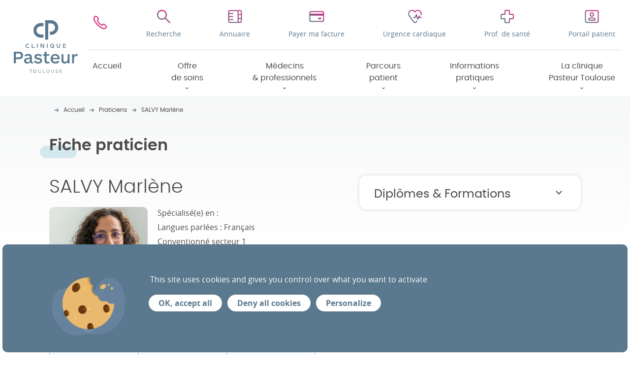

--- FILE ---
content_type: text/html; charset=UTF-8
request_url: https://www.clinique-pasteur.com/praticiens/salvy-marlene/
body_size: 73352
content:
<!DOCTYPE html>
<html lang="fr-FR">
<head>
    <title>SALVY Marlène | Clinique Pasteur</title>
    <meta name="description" content="La Clinique Pasteur place le patient au cœur de son projet d'entreprise et maintient une tradition d'excellence, d'innovation, d'indépendance et d'éthique." />
    <meta name="viewport" content="width=device-width, initial-scale=1.0, minimum-scale=1.0, maximum-scale=5.0" />
    <meta name="theme-color" content="#43667F">
    <meta name='robots' content='index, follow, max-image-preview:large, max-snippet:-1, max-video-preview:-1' />

	<!-- This site is optimized with the Yoast SEO plugin v26.5 - https://yoast.com/wordpress/plugins/seo/ -->
	<link rel="canonical" href="https://www.clinique-pasteur.com/praticiens/salvy-marlene/" />
	<meta property="og:locale" content="fr_FR" />
	<meta property="og:type" content="article" />
	<meta property="og:title" content="SALVY Marlène - Clinique Pasteur" />
	<meta property="og:url" content="https://www.clinique-pasteur.com/praticiens/salvy-marlene/" />
	<meta property="og:site_name" content="Clinique Pasteur" />
	<meta property="article:modified_time" content="2025-11-26T14:36:00+00:00" />
	<meta property="og:image" content="https://www.clinique-pasteur.com/wp-content/uploads/2022/02/SALVY-Marlene-v2.jpg" />
	<meta property="og:image:width" content="500" />
	<meta property="og:image:height" content="590" />
	<meta property="og:image:type" content="image/jpeg" />
	<meta name="twitter:card" content="summary_large_image" />
	<meta name="twitter:label1" content="Durée de lecture estimée" />
	<meta name="twitter:data1" content="1 minute" />
	<script type="application/ld+json" class="yoast-schema-graph">{"@context":"https://schema.org","@graph":[{"@type":"WebPage","@id":"https://www.clinique-pasteur.com/praticiens/salvy-marlene/","url":"https://www.clinique-pasteur.com/praticiens/salvy-marlene/","name":"SALVY Marlène - Clinique Pasteur","isPartOf":{"@id":"https://www.clinique-pasteur.com/#website"},"primaryImageOfPage":{"@id":"https://www.clinique-pasteur.com/praticiens/salvy-marlene/#primaryimage"},"image":{"@id":"https://www.clinique-pasteur.com/praticiens/salvy-marlene/#primaryimage"},"thumbnailUrl":"https://www.clinique-pasteur.com/wp-content/uploads/2022/02/SALVY-Marlene-v2.jpg","datePublished":"2022-02-07T12:24:43+00:00","dateModified":"2025-11-26T14:36:00+00:00","breadcrumb":{"@id":"https://www.clinique-pasteur.com/praticiens/salvy-marlene/#breadcrumb"},"inLanguage":"fr-FR","potentialAction":[{"@type":"ReadAction","target":["https://www.clinique-pasteur.com/praticiens/salvy-marlene/"]}]},{"@type":"ImageObject","inLanguage":"fr-FR","@id":"https://www.clinique-pasteur.com/praticiens/salvy-marlene/#primaryimage","url":"https://www.clinique-pasteur.com/wp-content/uploads/2022/02/SALVY-Marlene-v2.jpg","contentUrl":"https://www.clinique-pasteur.com/wp-content/uploads/2022/02/SALVY-Marlene-v2.jpg","width":500,"height":590},{"@type":"BreadcrumbList","@id":"https://www.clinique-pasteur.com/praticiens/salvy-marlene/#breadcrumb","itemListElement":[{"@type":"ListItem","position":1,"name":"Praticiens","item":"https://www.clinique-pasteur.com/praticiens/"},{"@type":"ListItem","position":2,"name":"SALVY Marlène"}]},{"@type":"WebSite","@id":"https://www.clinique-pasteur.com/#website","url":"https://www.clinique-pasteur.com/","name":"Clinique Pasteur","description":"Le site de la clinique Pasteur, à Toulouse.","potentialAction":[{"@type":"SearchAction","target":{"@type":"EntryPoint","urlTemplate":"https://www.clinique-pasteur.com/?s={search_term_string}"},"query-input":{"@type":"PropertyValueSpecification","valueRequired":true,"valueName":"search_term_string"}}],"inLanguage":"fr-FR"}]}</script>
	<!-- / Yoast SEO plugin. -->


<link rel="alternate" title="oEmbed (JSON)" type="application/json+oembed" href="https://www.clinique-pasteur.com/wp-json/oembed/1.0/embed?url=https%3A%2F%2Flimegreen-magpie-675826.hostingersite.com%2Fpraticiens%2Fsalvy-marlene%2F" />
<link rel="alternate" title="oEmbed (XML)" type="text/xml+oembed" href="https://www.clinique-pasteur.com/wp-json/oembed/1.0/embed?url=https%3A%2F%2Flimegreen-magpie-675826.hostingersite.com%2Fpraticiens%2Fsalvy-marlene%2F&#038;format=xml" />
<style id='wp-img-auto-sizes-contain-inline-css' type='text/css'>
img:is([sizes=auto i],[sizes^="auto," i]){contain-intrinsic-size:3000px 1500px}
/*# sourceURL=wp-img-auto-sizes-contain-inline-css */
</style>
<style id='wp-emoji-styles-inline-css' type='text/css'>

	img.wp-smiley, img.emoji {
		display: inline !important;
		border: none !important;
		box-shadow: none !important;
		height: 1em !important;
		width: 1em !important;
		margin: 0 0.07em !important;
		vertical-align: -0.1em !important;
		background: none !important;
		padding: 0 !important;
	}
/*# sourceURL=wp-emoji-styles-inline-css */
</style>
<style id='classic-theme-styles-inline-css' type='text/css'>
/*! This file is auto-generated */
.wp-block-button__link{color:#fff;background-color:#32373c;border-radius:9999px;box-shadow:none;text-decoration:none;padding:calc(.667em + 2px) calc(1.333em + 2px);font-size:1.125em}.wp-block-file__button{background:#32373c;color:#fff;text-decoration:none}
/*# sourceURL=/wp-includes/css/classic-themes.min.css */
</style>
<link rel='stylesheet' id='styles-css' href='https://www.clinique-pasteur.com/wp-content/themes/pasteur/dist/app.css?ver=6.9' type='text/css' media='all' />
<script type="text/javascript" src="https://www.clinique-pasteur.com/wp-content/themes/pasteur/src/tarteaucitron/tarteaucitron.js?ver=6.9" id="tarteaucitron-js"></script>
<link rel="https://api.w.org/" href="https://www.clinique-pasteur.com/wp-json/" /><link rel="alternate" title="JSON" type="application/json" href="https://www.clinique-pasteur.com/wp-json/wp/v2/praticien/4649" /><link rel='shortlink' href='https://www.clinique-pasteur.com/?p=4649' />
<link rel="icon" href="https://www.clinique-pasteur.com/wp-content/uploads/2021/07/cropped-favicon-32x32.png" sizes="32x32" />
<link rel="icon" href="https://www.clinique-pasteur.com/wp-content/uploads/2021/07/cropped-favicon-192x192.png" sizes="192x192" />
<link rel="apple-touch-icon" href="https://www.clinique-pasteur.com/wp-content/uploads/2021/07/cropped-favicon-180x180.png" />
<meta name="msapplication-TileImage" content="https://www.clinique-pasteur.com/wp-content/uploads/2021/07/cropped-favicon-270x270.png" />
<style id='global-styles-inline-css' type='text/css'>
:root{--wp--preset--aspect-ratio--square: 1;--wp--preset--aspect-ratio--4-3: 4/3;--wp--preset--aspect-ratio--3-4: 3/4;--wp--preset--aspect-ratio--3-2: 3/2;--wp--preset--aspect-ratio--2-3: 2/3;--wp--preset--aspect-ratio--16-9: 16/9;--wp--preset--aspect-ratio--9-16: 9/16;--wp--preset--color--black: #000000;--wp--preset--color--cyan-bluish-gray: #abb8c3;--wp--preset--color--white: #ffffff;--wp--preset--color--pale-pink: #f78da7;--wp--preset--color--vivid-red: #cf2e2e;--wp--preset--color--luminous-vivid-orange: #ff6900;--wp--preset--color--luminous-vivid-amber: #fcb900;--wp--preset--color--light-green-cyan: #7bdcb5;--wp--preset--color--vivid-green-cyan: #00d084;--wp--preset--color--pale-cyan-blue: #8ed1fc;--wp--preset--color--vivid-cyan-blue: #0693e3;--wp--preset--color--vivid-purple: #9b51e0;--wp--preset--gradient--vivid-cyan-blue-to-vivid-purple: linear-gradient(135deg,rgb(6,147,227) 0%,rgb(155,81,224) 100%);--wp--preset--gradient--light-green-cyan-to-vivid-green-cyan: linear-gradient(135deg,rgb(122,220,180) 0%,rgb(0,208,130) 100%);--wp--preset--gradient--luminous-vivid-amber-to-luminous-vivid-orange: linear-gradient(135deg,rgb(252,185,0) 0%,rgb(255,105,0) 100%);--wp--preset--gradient--luminous-vivid-orange-to-vivid-red: linear-gradient(135deg,rgb(255,105,0) 0%,rgb(207,46,46) 100%);--wp--preset--gradient--very-light-gray-to-cyan-bluish-gray: linear-gradient(135deg,rgb(238,238,238) 0%,rgb(169,184,195) 100%);--wp--preset--gradient--cool-to-warm-spectrum: linear-gradient(135deg,rgb(74,234,220) 0%,rgb(151,120,209) 20%,rgb(207,42,186) 40%,rgb(238,44,130) 60%,rgb(251,105,98) 80%,rgb(254,248,76) 100%);--wp--preset--gradient--blush-light-purple: linear-gradient(135deg,rgb(255,206,236) 0%,rgb(152,150,240) 100%);--wp--preset--gradient--blush-bordeaux: linear-gradient(135deg,rgb(254,205,165) 0%,rgb(254,45,45) 50%,rgb(107,0,62) 100%);--wp--preset--gradient--luminous-dusk: linear-gradient(135deg,rgb(255,203,112) 0%,rgb(199,81,192) 50%,rgb(65,88,208) 100%);--wp--preset--gradient--pale-ocean: linear-gradient(135deg,rgb(255,245,203) 0%,rgb(182,227,212) 50%,rgb(51,167,181) 100%);--wp--preset--gradient--electric-grass: linear-gradient(135deg,rgb(202,248,128) 0%,rgb(113,206,126) 100%);--wp--preset--gradient--midnight: linear-gradient(135deg,rgb(2,3,129) 0%,rgb(40,116,252) 100%);--wp--preset--font-size--small: 13px;--wp--preset--font-size--medium: 20px;--wp--preset--font-size--large: 36px;--wp--preset--font-size--x-large: 42px;--wp--preset--spacing--20: 0.44rem;--wp--preset--spacing--30: 0.67rem;--wp--preset--spacing--40: 1rem;--wp--preset--spacing--50: 1.5rem;--wp--preset--spacing--60: 2.25rem;--wp--preset--spacing--70: 3.38rem;--wp--preset--spacing--80: 5.06rem;--wp--preset--shadow--natural: 6px 6px 9px rgba(0, 0, 0, 0.2);--wp--preset--shadow--deep: 12px 12px 50px rgba(0, 0, 0, 0.4);--wp--preset--shadow--sharp: 6px 6px 0px rgba(0, 0, 0, 0.2);--wp--preset--shadow--outlined: 6px 6px 0px -3px rgb(255, 255, 255), 6px 6px rgb(0, 0, 0);--wp--preset--shadow--crisp: 6px 6px 0px rgb(0, 0, 0);}:where(.is-layout-flex){gap: 0.5em;}:where(.is-layout-grid){gap: 0.5em;}body .is-layout-flex{display: flex;}.is-layout-flex{flex-wrap: wrap;align-items: center;}.is-layout-flex > :is(*, div){margin: 0;}body .is-layout-grid{display: grid;}.is-layout-grid > :is(*, div){margin: 0;}:where(.wp-block-columns.is-layout-flex){gap: 2em;}:where(.wp-block-columns.is-layout-grid){gap: 2em;}:where(.wp-block-post-template.is-layout-flex){gap: 1.25em;}:where(.wp-block-post-template.is-layout-grid){gap: 1.25em;}.has-black-color{color: var(--wp--preset--color--black) !important;}.has-cyan-bluish-gray-color{color: var(--wp--preset--color--cyan-bluish-gray) !important;}.has-white-color{color: var(--wp--preset--color--white) !important;}.has-pale-pink-color{color: var(--wp--preset--color--pale-pink) !important;}.has-vivid-red-color{color: var(--wp--preset--color--vivid-red) !important;}.has-luminous-vivid-orange-color{color: var(--wp--preset--color--luminous-vivid-orange) !important;}.has-luminous-vivid-amber-color{color: var(--wp--preset--color--luminous-vivid-amber) !important;}.has-light-green-cyan-color{color: var(--wp--preset--color--light-green-cyan) !important;}.has-vivid-green-cyan-color{color: var(--wp--preset--color--vivid-green-cyan) !important;}.has-pale-cyan-blue-color{color: var(--wp--preset--color--pale-cyan-blue) !important;}.has-vivid-cyan-blue-color{color: var(--wp--preset--color--vivid-cyan-blue) !important;}.has-vivid-purple-color{color: var(--wp--preset--color--vivid-purple) !important;}.has-black-background-color{background-color: var(--wp--preset--color--black) !important;}.has-cyan-bluish-gray-background-color{background-color: var(--wp--preset--color--cyan-bluish-gray) !important;}.has-white-background-color{background-color: var(--wp--preset--color--white) !important;}.has-pale-pink-background-color{background-color: var(--wp--preset--color--pale-pink) !important;}.has-vivid-red-background-color{background-color: var(--wp--preset--color--vivid-red) !important;}.has-luminous-vivid-orange-background-color{background-color: var(--wp--preset--color--luminous-vivid-orange) !important;}.has-luminous-vivid-amber-background-color{background-color: var(--wp--preset--color--luminous-vivid-amber) !important;}.has-light-green-cyan-background-color{background-color: var(--wp--preset--color--light-green-cyan) !important;}.has-vivid-green-cyan-background-color{background-color: var(--wp--preset--color--vivid-green-cyan) !important;}.has-pale-cyan-blue-background-color{background-color: var(--wp--preset--color--pale-cyan-blue) !important;}.has-vivid-cyan-blue-background-color{background-color: var(--wp--preset--color--vivid-cyan-blue) !important;}.has-vivid-purple-background-color{background-color: var(--wp--preset--color--vivid-purple) !important;}.has-black-border-color{border-color: var(--wp--preset--color--black) !important;}.has-cyan-bluish-gray-border-color{border-color: var(--wp--preset--color--cyan-bluish-gray) !important;}.has-white-border-color{border-color: var(--wp--preset--color--white) !important;}.has-pale-pink-border-color{border-color: var(--wp--preset--color--pale-pink) !important;}.has-vivid-red-border-color{border-color: var(--wp--preset--color--vivid-red) !important;}.has-luminous-vivid-orange-border-color{border-color: var(--wp--preset--color--luminous-vivid-orange) !important;}.has-luminous-vivid-amber-border-color{border-color: var(--wp--preset--color--luminous-vivid-amber) !important;}.has-light-green-cyan-border-color{border-color: var(--wp--preset--color--light-green-cyan) !important;}.has-vivid-green-cyan-border-color{border-color: var(--wp--preset--color--vivid-green-cyan) !important;}.has-pale-cyan-blue-border-color{border-color: var(--wp--preset--color--pale-cyan-blue) !important;}.has-vivid-cyan-blue-border-color{border-color: var(--wp--preset--color--vivid-cyan-blue) !important;}.has-vivid-purple-border-color{border-color: var(--wp--preset--color--vivid-purple) !important;}.has-vivid-cyan-blue-to-vivid-purple-gradient-background{background: var(--wp--preset--gradient--vivid-cyan-blue-to-vivid-purple) !important;}.has-light-green-cyan-to-vivid-green-cyan-gradient-background{background: var(--wp--preset--gradient--light-green-cyan-to-vivid-green-cyan) !important;}.has-luminous-vivid-amber-to-luminous-vivid-orange-gradient-background{background: var(--wp--preset--gradient--luminous-vivid-amber-to-luminous-vivid-orange) !important;}.has-luminous-vivid-orange-to-vivid-red-gradient-background{background: var(--wp--preset--gradient--luminous-vivid-orange-to-vivid-red) !important;}.has-very-light-gray-to-cyan-bluish-gray-gradient-background{background: var(--wp--preset--gradient--very-light-gray-to-cyan-bluish-gray) !important;}.has-cool-to-warm-spectrum-gradient-background{background: var(--wp--preset--gradient--cool-to-warm-spectrum) !important;}.has-blush-light-purple-gradient-background{background: var(--wp--preset--gradient--blush-light-purple) !important;}.has-blush-bordeaux-gradient-background{background: var(--wp--preset--gradient--blush-bordeaux) !important;}.has-luminous-dusk-gradient-background{background: var(--wp--preset--gradient--luminous-dusk) !important;}.has-pale-ocean-gradient-background{background: var(--wp--preset--gradient--pale-ocean) !important;}.has-electric-grass-gradient-background{background: var(--wp--preset--gradient--electric-grass) !important;}.has-midnight-gradient-background{background: var(--wp--preset--gradient--midnight) !important;}.has-small-font-size{font-size: var(--wp--preset--font-size--small) !important;}.has-medium-font-size{font-size: var(--wp--preset--font-size--medium) !important;}.has-large-font-size{font-size: var(--wp--preset--font-size--large) !important;}.has-x-large-font-size{font-size: var(--wp--preset--font-size--x-large) !important;}
/*# sourceURL=global-styles-inline-css */
</style>
</head>
<body class="wp-singular praticien-template-default single single-praticien postid-4649 wp-theme-pasteur">
    <nav>
    <div class="row">
      <div class="col">
        <a href="/" class="logo">
                      <span class="sr-only">Clinique Pasteur</span>
                    <svg xmlns="http://www.w3.org/2000/svg" width="168" height="137.724" viewbox="0 0 168 137.724" class="full-logo"><path fill="currentColor" d="M13.249 101.801h-7.9v10.931H0V82.297h13.249c6.981 0 11.054 3.88 11.054 9.778S20.23 101.8 13.249 101.8m-.051-4.644c3.664 0 5.631-1.862 5.631-5.082 0-3.242-1.967-5.1-5.631-5.1H5.349V97.16zM48.042 113.084c-2.233 0-4.288-1.045-4.785-3.545a9.382 9.382 0 01-7.99 3.723c-4.941 0-8.235-2.677-8.235-7.373 0-5.951 5.26-6.87 9.37-7.331 3.472-.355 6.076-.69 6.076-3.011 0-2.375-2.656-3.064-4.889-3.064a13.459 13.459 0 00-7.493 2.426l-2-3.776a17.522 17.522 0 019.866-2.938c5.653 0 9.637 2.3 9.637 8.042v10.928c0 1.528.5 2.2 1.684 2.2a2.467 2.467 0 001.328-.335l.549 3.473a8.123 8.123 0 01-3.116.585m-5.53-13.099c-1.365 1.736-3.42 1.736-5.972 2.145-2.567.407-4.429 1.15-4.429 3.649s1.914 3.577 4.377 3.577c3.153 0 6.024-1.715 6.024-5.72zM64.071 113.315c-4.889 0-8.858-1.862-11.143-5.386l3.561-2.5a9.407 9.407 0 007.864 3.776c2.959 0 4.978-1.1 4.978-3.19 0-2.2-2.2-2.656-6.076-3.295-5.03-.867-9.051-2.269-9.051-7.225 0-4.977 4.429-7.248 9.407-7.248a13.951 13.951 0 0110.326 4.214l-3.19 2.908a9.512 9.512 0 00-7.173-3.012c-2.286 0-4.481.816-4.481 2.708 0 2.092 2.567 2.552 5.7 3.086 5.119.92 9.511 2.248 9.511 7.33 0 4.7-3.843 7.833-10.238 7.833M94.257 111.503a9.237 9.237 0 01-5.69 1.758c-2.938 0-5.17-.941-6.5-3.033a8.643 8.643 0 01-1.15-5.029v-12.56h-4v-3.88h4v-6.463h5.067v6.463h7.4v3.88h-7.4v12.611c0 2.4 1.15 3.545 3.242 3.545a4.763 4.763 0 003.012-1.045zM120.368 101.977H102.12c.23 4.393 3.085 6.818 7.351 6.818a9.2 9.2 0 006.944-3.011l3.294 3.137a13.682 13.682 0 01-10.416 4.339c-8.094 0-12.56-5.333-12.56-12.4 0-7.122 4.518-12.664 12.048-12.664 7.248 0 11.692 5.156 11.692 12.047a13.631 13.631 0 01-.1 1.736m-4.978-3.649a6.241 6.241 0 00-6.557-6.076 6.34 6.34 0 00-6.64 6.076zM146.355 88.759v23.968h-5v-3.471a9.637 9.637 0 01-7.864 4.005c-5.26 0-8.272-3.493-8.272-8.879V88.759h5.03v14.473c0 2.552.764 5.438 4.748 5.438a6.178 6.178 0 006.358-6.483V88.759zM166.546 94.041a5.6 5.6 0 00-2.729-.713c-3.064 0-5.772 2.625-5.772 7.2v12.2h-5V88.759h5v3.88c1.61-2.53 3.984-4.34 6.766-4.34a5.934 5.934 0 013.189.816zM77.896 45.664h-7.484a19.1 19.1 0 010-38.19h7.484v8.3h-7.484a10.794 10.794 0 000 21.588h7.484zM90.545 50.855H82.24V0h15.364a19.093 19.093 0 110 38.186h-2.716v-8.3h2.716a10.789 10.789 0 000-21.578h-7.058zM39.116 64.62a3.152 3.152 0 00-2.855-1.61c-2.028 0-3.327 1.565-3.327 3.819 0 2.309 1.3 3.881 3.319 3.881a3.211 3.211 0 002.84-1.678l1.557.881a4.94 4.94 0 01-4.42 2.468c-3.129 0-5.24-2.3-5.24-5.544 0-3.2 2.111-5.5 5.233-5.5a4.891 4.891 0 014.351 2.316zM47.252 72.168v-10.62h1.853v8.935h5.726v1.685zM61.181 61.548h1.869v10.62h-1.869zM77.237 72.168l-4.951-8.232v8.232h-1.792v-10.62h2.37l4.829 8.054v-8.054h1.777v10.62zM86.913 61.548h1.853v10.62h-1.853zM104.502 70.991l1.2 1.4-1.253 1.032-1.237-1.549a5.39 5.39 0 01-2.355.509c-3.25 0-5.278-2.423-5.278-5.544a5.3 5.3 0 1110.586 0 5.679 5.679 0 01-1.664 4.154m-3.645-7.92c-2.1 0-3.319 1.609-3.319 3.766 0 2.194 1.223 3.812 3.319 3.812a2.586 2.586 0 001.147-.235l-1.048-1.314 1.162-.934 1.162 1.389a3.972 3.972 0 00.927-2.719c0-2.157-1.261-3.766-3.349-3.766M121.759 68.151c0 2.627-1.853 4.23-4.465 4.23s-4.458-1.6-4.458-4.23v-6.6h1.861v6.6a2.607 2.607 0 005.209 0v-6.6h1.853zM129.105 72.168v-10.62h7.92v1.629h-6.03v2.566h5.1v1.656h-5.1v3.144h6.03v1.625zM45.398 130.201v7.362h-.871v-7.362h-2.864v-.81h6.6v.81zM55.941 137.724a4.26 4.26 0 113.935-4.263c0 2.426-1.541 4.263-3.935 4.263m0-7.679c-1.86 0-3.011 1.384-3.011 3.416s1.151 3.416 3.011 3.416 3.01-1.39 3.01-3.416-1.156-3.416-3.01-3.416M71.222 134.505a3.276 3.276 0 01-6.551 0v-5.119h.849v5.115a2.427 2.427 0 004.853 0v-5.115h.849zM76.543 137.563v-8.177h.865v7.362h4.685v.811zM89.667 137.724c-2.409 0-3.935-1.837-3.935-4.263s1.525-4.232 3.935-4.232c2.379 0 3.9 1.8 3.9 4.232s-1.525 4.263-3.9 4.263m0-7.679c-1.89 0-3.042 1.384-3.042 3.416s1.151 3.416 3.042 3.416c1.853 0 3.01-1.39 3.01-3.416s-1.157-3.416-3.01-3.416M104.948 134.505a3.292 3.292 0 01-6.582 0v-5.119h.865v5.115a2.238 2.238 0 002.42 2.373 2.266 2.266 0 002.432-2.373v-5.115h.864zM115.604 130.612l-.686.519a2.835 2.835 0 00-2.32-1.091c-.923 0-1.8.352-1.8 1.336s.865 1.2 1.968 1.49c1.508.363 2.962.768 2.962 2.427 0 1.46-1.21 2.432-3 2.432a3.611 3.611 0 01-3.148-1.562l.721-.524a2.943 2.943 0 002.528 1.275c1.174 0 2.021-.578 2.021-1.6 0-1.061-.984-1.276-2.367-1.58-1.276-.292-2.587-.745-2.587-2.247 0-1.443 1.21-2.254 2.766-2.254a3.68 3.68 0 012.945 1.383M120.589 137.563v-8.177h5.776v.81h-4.906v2.617h4.161v.805h-4.161v3.129h4.906v.811z"/></svg>          <svg xmlns="http://www.w3.org/2000/svg" width="46.369" height="36.072" viewbox="0 0 46.369 36.072" class="simple-logo"><path fill="#fff" d="M18.845 32.391h-5.309a13.544 13.544 0 010-27.089h5.309v5.89h-5.309a7.656 7.656 0 000 15.312h5.309zM27.816 36.072h-5.891V0h10.9a13.543 13.543 0 110 27.086h-1.926v-5.89h1.926a7.653 7.653 0 000-15.306h-5.007z"/></svg>        </a>
      </div>
      <div class="col navs">
        <ul id="menu-top-menu" class="top-menu"><li id="menu-item-5" class="tel menu-item menu-item-type-custom menu-item-object-custom menu-item-5"><a href="tel:0562213131">05 62 21 31 31</a></li>
<li id="menu-item-6" class="search menu-item menu-item-type-custom menu-item-object-custom menu-item-6"><a href="/">Recherche</a></li>
<li id="menu-item-398" class="annuaire menu-item menu-item-type-post_type_archive menu-item-object-praticien menu-item-has-children menu-item-398"><a href="https://www.clinique-pasteur.com/praticiens/">Annuaire</a>
<ul class="sub-menu">
	<li id="menu-item-473" class="back-mobile menu-item menu-item-type-custom menu-item-object-custom menu-item-473"><a href="#_">Retour</a></li>
	<li id="menu-item-401" class="menu-item menu-item-type-post_type_archive menu-item-object-praticien menu-item-401"><a href="https://www.clinique-pasteur.com/praticiens/">Praticiens</a></li>
	<li id="menu-item-402" class="menu-item menu-item-type-post_type_archive menu-item-object-specialite menu-item-402"><a href="https://www.clinique-pasteur.com/specialites/">Spécialités <br />et interventions</a></li>
	<li id="menu-item-795" class="menu-item menu-item-type-post_type menu-item-object-page menu-item-795"><a href="https://www.clinique-pasteur.com/medecins-professionnels/services-generaux/">Services généraux <br />&#038; administratifs</a></li>
</ul>
</li>
<li id="menu-item-9" class="facture menu-item menu-item-type-custom menu-item-object-custom menu-item-9"><a target="_blank" href="https://secure.clinique-pasteur.com/paiement_facture/">Payer ma facture</a></li>
<li id="menu-item-472" class="cardiologie menu-item menu-item-type-post_type menu-item-object-page menu-item-472"><a href="https://www.clinique-pasteur.com/en-cas-durgence/">Urgence cardiaque</a></li>
<li id="menu-item-4084" class="urgence menu-item menu-item-type-post_type menu-item-object-page menu-item-4084"><a href="https://www.clinique-pasteur.com/clinique-pasteur-toulouse/espace-professionnel/">Prof. de santé</a></li>
<li id="menu-item-12" class="portail menu-item menu-item-type-custom menu-item-object-custom menu-item-12"><a target="_blank" href="https://portail-yooli.fr/public/login">Portail patient</a></li>
</ul>        <ul id="menu-menu-principal" class="main-menu"><li id="menu-item-13" class="menu-item menu-item-type-custom menu-item-object-custom menu-item-13"><a href="/">Accueil</a></li>
<li id="menu-item-15" class="menu-item menu-item-type-custom menu-item-object-custom menu-item-has-children menu-item-15"><a href="#_">Offre <br />de soins</a>
  <div class="sub-menu"><div class="mobile-back">Vers menu principal</div><div class="row"><div class="col"><p class="title"></p></div><div class="col"><ul> 
	<li id="menu-item-759" class="menu-item menu-item-type-post_type_archive menu-item-object-specialite menu-item-759"><a href="https://www.clinique-pasteur.com/specialites/">Spécialités médicales et chirurgicales</a></li>
	<li id="menu-item-347" class="menu-item menu-item-type-post_type menu-item-object-page menu-item-347"><a href="https://www.clinique-pasteur.com/offres-de-soins/hospitalisations/">Modes d’hospitalisation</a></li>
	<li id="menu-item-800" class="menu-item menu-item-type-post_type menu-item-object-page menu-item-800"><a href="https://www.clinique-pasteur.com/offres-de-soins/consultations/">Consultations</a></li>
	<li id="menu-item-4305" class="menu-item menu-item-type-post_type menu-item-object-page menu-item-has-children menu-item-4305"><a href="https://www.clinique-pasteur.com/offres-de-soins/maladies-chroniques/">Prise en charge des maladies chroniques</a><ul><li class="mobile-back">Vers notre ...</li><li class="mobile-title"></li>		<li id="menu-item-4306" class="menu-item menu-item-type-post_type menu-item-object-specialite menu-item-4306"><a href="https://www.clinique-pasteur.com/specialites/prise-en-charge-des-maladies-chroniques/">Centre de Soins des Maladies Chroniques</a></li>
		<li id="menu-item-4307" class="menu-item menu-item-type-post_type menu-item-object-specialite menu-item-4307"><a href="https://www.clinique-pasteur.com/specialites/centre-de-plaies-et-cicatrisation/">Centre de plaies et cicatrisation</a></li>
		<li id="menu-item-4308" class="menu-item menu-item-type-post_type menu-item-object-specialite menu-item-4308"><a href="https://www.clinique-pasteur.com/specialites/centre-de-la-douleur-chronique/">Centre de la douleur chronique</a></li>
</ul> 
</li>
	<li id="menu-item-344" class="menu-item menu-item-type-post_type menu-item-object-page menu-item-344"><a href="https://www.clinique-pasteur.com/offres-de-soins/education-a-la-sante/">Prévention santé</a></li>
	<li id="menu-item-342" class="menu-item menu-item-type-post_type menu-item-object-page menu-item-342"><a href="https://www.clinique-pasteur.com/offres-de-soins/soins-de-support/">Soins de support</a></li>
	<li id="menu-item-12934" class="menu-item menu-item-type-post_type menu-item-object-page menu-item-12934"><a href="https://www.clinique-pasteur.com/offres-de-soins/du-don-a-la-greffe/">Du Don à la Greffe</a></li>
	<li id="menu-item-12870" class="menu-item menu-item-type-post_type menu-item-object-page menu-item-has-children menu-item-12870"><a href="https://www.clinique-pasteur.com/offres-de-soins/les-podcasts-votre-sante-au-coeur-de-pasteur/">Les Podcasts « Votre Santé au cœur de Pasteur »</a><ul><li class="mobile-back">Vers notre ...</li><li class="mobile-title"></li>		<li id="menu-item-12871" class="menu-item menu-item-type-post_type menu-item-object-page menu-item-12871"><a href="https://www.clinique-pasteur.com/offres-de-soins/les-podcasts-votre-sante-au-coeur-de-pasteur/cancer-de-la-prostate/">Movember &#8211; Cancer de la prostate</a></li>
		<li id="menu-item-12872" class="menu-item menu-item-type-post_type menu-item-object-page menu-item-12872"><a href="https://www.clinique-pasteur.com/offres-de-soins/les-podcasts-votre-sante-au-coeur-de-pasteur/mars-bleu-cancer-colorectal/">Mars Bleu – Cancer Colorectal</a></li>
		<li id="menu-item-12873" class="menu-item menu-item-type-post_type menu-item-object-page menu-item-12873"><a href="https://www.clinique-pasteur.com/offres-de-soins/les-podcasts-votre-sante-au-coeur-de-pasteur/la-nash-et-les-mici/">La NASH et les MICI</a></li>
</ul> 
</li>
</ul></div><div class="close"><span></span><span></span></div></div></div> 
</li>
<li id="menu-item-516" class="menu-item menu-item-type-custom menu-item-object-custom menu-item-has-children menu-item-516"><a href="#_">Médecins <br /> &#038; professionnels</a>
  <div class="sub-menu"><div class="mobile-back">Vers menu principal</div><div class="row"><div class="col"><p class="title"></p></div><div class="col"><ul> 
	<li id="menu-item-514" class="menu-item menu-item-type-post_type_archive menu-item-object-praticien menu-item-514"><a href="https://www.clinique-pasteur.com/praticiens/">Liste des praticiens</a></li>
	<li id="menu-item-630" class="menu-item menu-item-type-post_type_archive menu-item-object-praticien menu-item-630"><a href="https://www.clinique-pasteur.com/praticiens/">Prendre un rendez-vous</a></li>
	<li id="menu-item-512" class="menu-item menu-item-type-post_type menu-item-object-page menu-item-512"><a href="https://www.clinique-pasteur.com/medecins-professionnels/services-generaux/">Services généraux et administratifs</a></li>
</ul></div><div class="close"><span></span><span></span></div></div></div> 
</li>
<li id="menu-item-16" class="menu-item menu-item-type-custom menu-item-object-custom menu-item-has-children menu-item-16"><a href="#_">Parcours<br /> patient</a>
  <div class="sub-menu"><div class="mobile-back">Vers menu principal</div><div class="row"><div class="col"><p class="title"></p></div><div class="col"><ul> 
	<li id="menu-item-686" class="menu-item menu-item-type-post_type menu-item-object-page menu-item-686"><a href="https://www.clinique-pasteur.com/parcours-patient/mon-espace-numerique/">Le portail patient</a></li>
	<li id="menu-item-698" class="menu-item menu-item-type-post_type menu-item-object-page menu-item-has-children menu-item-698"><a href="https://www.clinique-pasteur.com/parcours-patient/votre-sejour/">Votre séjour</a><ul><li class="mobile-back">Vers notre ...</li><li class="mobile-title"></li>		<li id="menu-item-685" class="menu-item menu-item-type-post_type menu-item-object-page menu-item-685"><a href="https://www.clinique-pasteur.com/parcours-patient/preadmission/">Préadmission</a></li>
		<li id="menu-item-775" class="menu-item menu-item-type-post_type menu-item-object-page menu-item-775"><a href="https://www.clinique-pasteur.com/parcours-patient/votre-sejour/le-personnel-a-mon-service/">Le personnel à mon service</a></li>
		<li id="menu-item-697" class="menu-item menu-item-type-post_type menu-item-object-page menu-item-697"><a href="https://www.clinique-pasteur.com/parcours-patient/votre-sejour/chambre-restauration-et-services/">Chambres &#038; confort en chambre</a></li>
		<li id="menu-item-763" class="menu-item menu-item-type-post_type menu-item-object-page menu-item-763"><a href="https://www.clinique-pasteur.com/parcours-patient/votre-sejour/restauration/">Restauration</a></li>
		<li id="menu-item-689" class="menu-item menu-item-type-post_type menu-item-object-page menu-item-689"><a href="https://www.clinique-pasteur.com/parcours-patient/votre-sejour/la-conciergerie/">Les services en chambre (TV, Wifi&#8230;)</a></li>
		<li id="menu-item-690" class="menu-item menu-item-type-post_type menu-item-object-page menu-item-690"><a href="https://www.clinique-pasteur.com/parcours-patient/votre-sejour/votre-culte/">Votre culte</a></li>
		<li id="menu-item-5219" class="menu-item menu-item-type-post_type menu-item-object-page menu-item-5219"><a href="https://www.clinique-pasteur.com/parcours-patient/votre-sejour/liste-du-necessaire-pour-votre-bagage-dhospitalisation/">Liste du nécessaire pour votre bagage d’hospitalisation</a></li>
</ul> 
</li>
	<li id="menu-item-764" class="menu-item menu-item-type-post_type menu-item-object-page menu-item-764"><a href="https://www.clinique-pasteur.com/parcours-patient/votre-sortie/">Votre sortie</a></li>
	<li id="menu-item-691" class="menu-item menu-item-type-post_type menu-item-object-page menu-item-691"><a href="https://www.clinique-pasteur.com/parcours-patient/votre-dossier-medical/">Accès à votre dossier médical</a></li>
	<li id="menu-item-688" class="menu-item menu-item-type-post_type menu-item-object-page menu-item-688"><a href="https://www.clinique-pasteur.com/parcours-patient/les-proches-et-les-accompagnants/">Les proches et les accompagnants</a></li>
	<li id="menu-item-687" class="menu-item menu-item-type-post_type menu-item-object-page menu-item-has-children menu-item-687"><a href="https://www.clinique-pasteur.com/parcours-patient/les-droits-du-patient/">Les droits du patient</a><ul><li class="mobile-back">Vers notre ...</li><li class="mobile-title"></li>		<li id="menu-item-3827" class="menu-item menu-item-type-post_type menu-item-object-page menu-item-3827"><a href="https://www.clinique-pasteur.com/parcours-patient/les-droits-du-patient/reglements-interieurs/">Règlement intérieur</a></li>
		<li id="menu-item-3826" class="menu-item menu-item-type-post_type menu-item-object-page menu-item-3826"><a href="https://www.clinique-pasteur.com/parcours-patient/les-droits-du-patient/les-chartes/">Les chartes</a></li>
		<li id="menu-item-3825" class="menu-item menu-item-type-post_type menu-item-object-page menu-item-3825"><a href="https://www.clinique-pasteur.com/parcours-patient/les-droits-du-patient/la-protection-de-vos-donnees-personnelles/">La protection de vos données personnelles</a></li>
		<li id="menu-item-4196" class="menu-item menu-item-type-post_type menu-item-object-page menu-item-4196"><a href="https://www.clinique-pasteur.com/parcours-patient/les-droits-du-patient/consentement-directives-et-personnes-de-confiance/">Consentement, directives et personnes de confiance</a></li>
</ul> 
</li>
	<li id="menu-item-723" class="menu-item menu-item-type-post_type menu-item-object-page menu-item-723"><a href="https://www.clinique-pasteur.com/parcours-patient/faire-une-reclamation/">Exprimer une plainte ou une réclamation</a></li>
	<li id="menu-item-6759" class="menu-item menu-item-type-post_type menu-item-object-page menu-item-6759"><a href="https://www.clinique-pasteur.com/parcours-patient/declaration-dun-evenement-indesirable-associe-aux-soins/">Déclarer un événement indésirable</a></li>
	<li id="menu-item-6616" class="menu-item menu-item-type-post_type menu-item-object-page menu-item-has-children menu-item-6616"><a href="https://www.clinique-pasteur.com/parcours-patient/experience-patient/">Expérience patient</a><ul><li class="mobile-back">Vers notre ...</li><li class="mobile-title"></li>		<li id="menu-item-722" class="menu-item menu-item-type-post_type menu-item-object-page menu-item-722"><a href="https://www.clinique-pasteur.com/parcours-patient/experience-patient/contacter-la-commission-des-usagers-cdu/">La Commission Des Usagers (CDU)</a></li>
		<li id="menu-item-6624" class="menu-item menu-item-type-post_type menu-item-object-page menu-item-6624"><a href="https://www.clinique-pasteur.com/parcours-patient/experience-patient/les-representants-des-usagers/">Les représentants des usagers</a></li>
		<li id="menu-item-6633" class="menu-item menu-item-type-post_type menu-item-object-page menu-item-6633"><a href="https://www.clinique-pasteur.com/parcours-patient/experience-patient/la-maison-des-usagers-ressources-vous/">La Maison des Usagers « Ressources &#038; Vous »</a></li>
		<li id="menu-item-6642" class="menu-item menu-item-type-post_type menu-item-object-page menu-item-6642"><a href="https://www.clinique-pasteur.com/parcours-patient/experience-patient/le-conseil-des-patients-et-familles/">Le conseil des patients et familles</a></li>
</ul> 
</li>
	<li id="menu-item-7632" class="menu-item menu-item-type-post_type menu-item-object-page menu-item-7632"><a href="https://www.clinique-pasteur.com/les-associations-partenaires/">Nos associations partenaires </a></li>
</ul></div><div class="close"><span></span><span></span></div></div></div> 
</li>
<li id="menu-item-17" class="menu-item menu-item-type-custom menu-item-object-custom menu-item-has-children menu-item-17"><a href="#_">Informations <br />pratiques</a>
  <div class="sub-menu"><div class="mobile-back">Vers menu principal</div><div class="row"><div class="col"><p class="title"></p></div><div class="col"><ul> 
	<li id="menu-item-894" class="menu-item menu-item-type-post_type menu-item-object-page menu-item-has-children menu-item-894"><a href="https://www.clinique-pasteur.com/informations-pratiques/venir-a-la-clinique/">Venir à la clinique</a><ul><li class="mobile-back">Vers notre ...</li><li class="mobile-title"></li>		<li id="menu-item-770" class="menu-item menu-item-type-post_type menu-item-object-page menu-item-770"><a href="https://www.clinique-pasteur.com/informations-pratiques/venir-a-la-clinique/en-transports-en-commun/">En transports en commun</a></li>
		<li id="menu-item-769" class="menu-item menu-item-type-post_type menu-item-object-page menu-item-769"><a href="https://www.clinique-pasteur.com/informations-pratiques/venir-a-la-clinique/en-voiture-ou-se-garer/">En voiture / Où se garer</a></li>
</ul> 
</li>
	<li id="menu-item-895" class="menu-item menu-item-type-post_type menu-item-object-page menu-item-895"><a href="https://www.clinique-pasteur.com/informations-pratiques/plan-de-la-clinique/">Plan de la clinique</a></li>
	<li id="menu-item-728" class="menu-item menu-item-type-post_type menu-item-object-page menu-item-728"><a href="https://www.clinique-pasteur.com/informations-pratiques/horaires-de-visites/">Horaires de visites</a></li>
	<li id="menu-item-727" class="menu-item menu-item-type-post_type menu-item-object-page menu-item-727"><a href="https://www.clinique-pasteur.com/informations-pratiques/conciergerie-en-ligne/">Demander un service en chambre (TV…)</a></li>
	<li id="menu-item-6613" class="menu-item menu-item-type-post_type menu-item-object-page menu-item-6613"><a href="https://www.clinique-pasteur.com/informations-pratiques/cafeteria-cafe-compagnie/">Cafétéria « Café &#038; Compagnie »</a></li>
	<li id="menu-item-726" class="menu-item menu-item-type-post_type menu-item-object-page menu-item-726"><a href="https://www.clinique-pasteur.com/informations-pratiques/hebergements-et-restauration-de-proximite/">Hébergements et restauration de proximité</a></li>
	<li id="menu-item-724" class="menu-item menu-item-type-post_type menu-item-object-page menu-item-724"><a href="https://www.clinique-pasteur.com/informations-pratiques/payer-ma-facture/">Payer ma facture</a></li>
	<li id="menu-item-721" class="menu-item menu-item-type-post_type menu-item-object-page menu-item-721"><a href="https://www.clinique-pasteur.com/informations-pratiques/tarifs/">Tarifs</a></li>
	<li id="menu-item-6229" class="menu-item menu-item-type-post_type menu-item-object-page menu-item-6229"><a href="https://www.clinique-pasteur.com/retrocession-de-medicaments/">Rétrocession de médicaments</a></li>
</ul></div><div class="close"><span></span><span></span></div></div></div> 
</li>
<li id="menu-item-18" class="menu-item menu-item-type-custom menu-item-object-custom menu-item-has-children menu-item-18"><a href="#_">La clinique <br />Pasteur Toulouse</a>
  <div class="sub-menu"><div class="mobile-back">Vers menu principal</div><div class="row"><div class="col"><p class="title"></p></div><div class="col"><ul> 
	<li id="menu-item-755" class="menu-item menu-item-type-post_type menu-item-object-page menu-item-755"><a href="https://www.clinique-pasteur.com/clinique-pasteur-toulouse/une-clinique-a-la-pointe/">Une clinique à la pointe</a></li>
	<li id="menu-item-758" class="menu-item menu-item-type-post_type menu-item-object-page menu-item-758"><a href="https://www.clinique-pasteur.com/clinique-pasteur-toulouse/la-gouvernance/">La gouvernance</a></li>
	<li id="menu-item-821" class="menu-item menu-item-type-post_type menu-item-object-page menu-item-821"><a href="https://www.clinique-pasteur.com/clinique-pasteur-toulouse/la-recherche-linnovation/">La recherche et l’innovation</a></li>
	<li id="menu-item-822" class="menu-item menu-item-type-post_type menu-item-object-page menu-item-has-children menu-item-822"><a href="https://www.clinique-pasteur.com/clinique-pasteur-toulouse/qualite-des-soins/">Qualité des soins</a><ul><li class="mobile-back">Vers notre ...</li><li class="mobile-title"></li>		<li id="menu-item-831" class="menu-item menu-item-type-post_type menu-item-object-page menu-item-831"><a href="https://www.clinique-pasteur.com/clinique-pasteur-toulouse/qualite-des-soins/les-instances-qualite/">Les instances qualité</a></li>
		<li id="menu-item-832" class="menu-item menu-item-type-post_type menu-item-object-page menu-item-832"><a href="https://www.clinique-pasteur.com/clinique-pasteur-toulouse/qualite-des-soins/certifications-de-letablissement/">Certifications de l’établissement</a></li>
		<li id="menu-item-4062" class="menu-item menu-item-type-post_type menu-item-object-page menu-item-4062"><a href="https://www.clinique-pasteur.com/clinique-pasteur-toulouse/qualite-des-soins/la-satisfaction-patien/">La satisfaction patient</a></li>
		<li id="menu-item-3824" class="menu-item menu-item-type-post_type menu-item-object-page menu-item-3824"><a href="https://www.clinique-pasteur.com/clinique-pasteur-toulouse/qualite-des-soins/la-coordination-en-cancerologie/">La coordination en cancérologie</a></li>
</ul> 
</li>
	<li id="menu-item-756" class="menu-item menu-item-type-post_type menu-item-object-page menu-item-756"><a href="https://www.clinique-pasteur.com/clinique-pasteur-toulouse/les-valeurs/">Les valeurs</a></li>
	<li id="menu-item-1045" class="menu-item menu-item-type-post_type menu-item-object-page menu-item-1045"><a href="https://www.clinique-pasteur.com/clinique-pasteur-toulouse/engagement-rse/">Engagement RSE</a></li>
	<li id="menu-item-780" class="menu-item menu-item-type-post_type menu-item-object-page menu-item-has-children menu-item-780"><a href="https://www.clinique-pasteur.com/clinique-pasteur-toulouse/espace-professionnel/">Espace professionnel</a><ul><li class="mobile-back">Vers notre ...</li><li class="mobile-title"></li>		<li id="menu-item-4064" class="menu-item menu-item-type-post_type menu-item-object-page menu-item-4064"><a href="https://www.clinique-pasteur.com/clinique-pasteur-toulouse/espace-professionnel/vous-etes-un-professionnel-pasteur/">Vous êtes un professionnel Pasteur</a></li>
		<li id="menu-item-10720" class="menu-item menu-item-type-post_type menu-item-object-page menu-item-10720"><a href="https://www.clinique-pasteur.com/clinique-pasteur-toulouse/espace-professionnel/cp-formation-votre-centre-de-formation-en-sante/">CP Formation – Votre centre de formation en santé</a></li>
		<li id="menu-item-4063" class="menu-item menu-item-type-post_type menu-item-object-page menu-item-4063"><a href="https://www.clinique-pasteur.com/clinique-pasteur-toulouse/espace-professionnel/vous-etes-medecin-de-ville/">Vous êtes médecin de ville</a></li>
		<li id="menu-item-781" class="menu-item menu-item-type-post_type menu-item-object-page menu-item-781"><a href="https://www.clinique-pasteur.com/clinique-pasteur-toulouse/espace-professionnel/recrutement/">Recrutement</a></li>
		<li id="menu-item-751" class="menu-item menu-item-type-post_type menu-item-object-page menu-item-751"><a href="https://www.clinique-pasteur.com/clinique-pasteur-toulouse/espace-professionnel/fournisseurs-et-partenaires/">Fournisseurs et partenaires</a></li>
</ul> 
</li>
	<li id="menu-item-1046" class="menu-item menu-item-type-post_type menu-item-object-page menu-item-1046"><a href="https://www.clinique-pasteur.com/clinique-pasteur-toulouse/espace-presse/">Espace presse</a></li>
</ul></div><div class="close"><span></span><span></span></div></div></div> 
</li>
</ul>      </div>
      <div class="mobile">
        <a href="tel:+33 5 62 21 31 31" class="phone">
          <svg xmlns="http://www.w3.org/2000/svg" width="21.506" height="21.506" viewbox="0 0 21.506 21.506"><path d="M6.76 14.747c9.023 9.023 12.836 5.2 12.836 5.2l.572-.572a2.006 2.006 0 000-2.838l-2.181-2.181a2.006 2.006 0 00-2.838 0l-.572.572s-1.206 1.206-5.2-2.792-2.792-5.205-2.792-5.205l.572-.572a2.006 2.006 0 000-2.838L4.976 1.34a2.006 2.006 0 00-2.838 0l-.573.572S-2.264 5.724 6.76 14.747z" fill="none" stroke="#e1f0fa" stroke-miterlimit="10" stroke-width="1.5"/></svg>          Appeler <br />la clinique
        </a>
        <div class="search-menu-burger">
          <svg xmlns="http://www.w3.org/2000/svg" viewbox="0 0 24.205 24.206" width="24.205" height="24.206"><defs><linearGradient id="a" x1=".286" y1=".811" x2=".811" y2=".286" gradientUnits="objectBoundingBox"><stop offset="0" stop-color="#4c4b49"/><stop offset=".999" stop-color="#4c4b49"/><stop offset="1" stop-color="#5a788e" stop-opacity=".502"/></linearGradient></defs><path d="M2300.72 31.89l-7.887-7.89a9.031 9.031 0 10-1.415 1.414l7.888 7.888a1 1 0 001.414-1.414zm-21.912-13.5a7 7 0 117 7 7.008 7.008 0 01-7-6.999z" transform="translate(-2276.808 -9.391)" fill="url(#a)"/></svg>        </div>
        <div class="burger">
          <p>Menu</p>
          <span></span>
          <span></span>
          <span></span>
          <span></span>
        </div>
      </div>
    </div>
  </nav>
  <div class="menu-overlay"></div>
  <aside class="search">
    <div class="close">
      <span></span>
      <span></span>
    </div>
    <form role="search" method="get" action="https://www.clinique-pasteur.com/" class="search-form">
  <fieldset>
    <input type="search" value="" name="s" class="ps-autocomplete" placeholder="Votre recherche" autocomplete="off" />
    <div class="custom-autocomplete" id="ps-autocomplete"></div>
    <button type="submit">Rechercher <svg xmlns="http://www.w3.org/2000/svg" viewbox="0 0 24.205 24.206" width="24.205" height="24.206"><defs><linearGradient id="a" x1=".286" y1=".811" x2=".811" y2=".286" gradientUnits="objectBoundingBox"><stop offset="0" stop-color="#4c4b49"/><stop offset=".999" stop-color="#4c4b49"/><stop offset="1" stop-color="#5a788e" stop-opacity=".502"/></linearGradient></defs><path d="M2300.72 31.89l-7.887-7.89a9.031 9.031 0 10-1.415 1.414l7.888 7.888a1 1 0 001.414-1.414zm-21.912-13.5a7 7 0 117 7 7.008 7.008 0 01-7-6.999z" transform="translate(-2276.808 -9.391)" fill="url(#a)"/></svg></button>
  </fieldset>
</form>    <p>Si vous recherchez un <span>praticien</span>, c’est <a href="https://www.clinique-pasteur.com/praticiens/">par ici</a> ! Si vous recherchez une <span>spécialité</span>, c’est <a href="https://www.clinique-pasteur.com/specialites/">par là</a> !</p>
  </aside>
  
  <section>
    <header>
      <div class="row">
        <div class="col">
          <div id="" class="breadcrumb"><a href="https://limegreen-magpie-675826.hostingersite.com">Accueil</a><a class="item-post-type-praticien" href="https://www.clinique-pasteur.com/praticiens/">Praticiens</a><span class="item-4649 breadcrumb_last" aria-current="page">SALVY Marlène</span></div>          <p class="title">Fiche praticien</p>
        </div>
      </div>
    </header>
    <article>
      <div class="row">
        <div class="col">
          <h1>SALVY  Marlène</h1>
          <div class="header">
            <figure>
              <img width="500" height="590" src="https://www.clinique-pasteur.com/wp-content/uploads/2022/02/SALVY-Marlene-v2.jpg" class="attachment-post-thumbnail size-post-thumbnail wp-post-image" alt="" decoding="async" />            </figure>
            <div class="text-container">
              <p>Spécialisé(e) en : 
                              </p>
              <p>Langues parlées : Français</p>
                              <p>Conventionné secteur 1</p>
              
              <div class="scroll-down">
                <svg xmlns="http://www.w3.org/2000/svg" width="14" height="26" viewBox="0 0 14 26">
  <path d="M2582.667,165.179h0a7,7,0,0,0-7,7v12a7,7,0,0,0,7,7h0a7,7,0,0,0,7-7v-12A7,7,0,0,0,2582.667,165.179Zm3.53,18.36-3,3a.751.751,0,0,1-1.06,0l-3-3a.75.75,0,0,1,1.06-1.06l1.72,1.719V171.009a.75.75,0,1,1,1.5,0V184.2l1.72-1.719a.75.75,0,0,1,1.06,1.06Z" transform="translate(-2575.667 -165.179)" fill="#c8cbcc"/>
</svg>                <p>Prendre un rendez-vous <br />ci-dessous</p>
              </div>
            </div>
          </div>
                      <div class="cabinets-wrapper">
                              <div class="cabinet">
                  <h2>HAD Toulouse</h2>
                  <div class="cabinet-container">
                    <div class="col">
                                              <p><strong>Horaires du secrétariat</strong></p>
                        <p>L'antenne HAD Haute-Garonne (Toulouse, Quint, Carbonne) est joignable par téléphone<br>
de 8h30 à 17h30<br>
du lundi au vendredi</p>
                      
                                              <p><strong>Horaires de consultation</strong></p>
                        <p>Pas de consultation.</p>
                      
                                          </div>
                    <div class="col">
                                              <p><strong>Se rendre au cabinet</strong></p>
                        <p><strong>Siège :</strong> <br>
HAD Toulouse <br>
52 rue Corneille<br>
31300 toulouse<br><br>
</p>
                                                                </div>
                    <div class="col">
                      <p><strong>Contacter le cabinet</strong></p>
                                              <p>Par téléphone : <br /><a href="tel:05 62 21 30 36">05 62 21 30 36</a></p>
                                                                                      </div>
                  </div>
                  <div class="rdv">
                                          <span class="btn">Prendre rendez-vous</span><p>Ce médecin n'accepte pas la prise de rdv en ligne</p>
                                      </div>
                </div>
                          </div>
                  </div>
        <div class="col accordions">
                      <div class="accordion-wrapper">
              <h3>Diplômes & Formations</h3>
              <div class="accordion">
                                  <p class="sub-title"></p>
                  <p>Capacité de Gérontologie</p>    
                                  <p class="sub-title"></p>
                  <p>DIU Soins Palliatifs et Accompagnement</p>    
                              </div>
            </div>
          
          
                  </div>
      </div>
    </article>
  </section>
  <aside class="popin">
    <div class="row">
      <div class="wrapper">
        <div class="close">
          <span></span>
          <span></span>
        </div>
        <h3>Test</h3>
        <img src="" alt="">
      </div>
    </div>
  </aside>

	<footer>
    <div class="top-footer">
      <div class="row">
        <div class="col logos-wrapper">
          <a href="/" class="logo">
            <span class="sr-only">Clinique Pasteur</span>
            <svg xmlns="http://www.w3.org/2000/svg" width="168" height="137.724" viewbox="0 0 168 137.724" class="full-logo"><path fill="currentColor" d="M13.249 101.801h-7.9v10.931H0V82.297h13.249c6.981 0 11.054 3.88 11.054 9.778S20.23 101.8 13.249 101.8m-.051-4.644c3.664 0 5.631-1.862 5.631-5.082 0-3.242-1.967-5.1-5.631-5.1H5.349V97.16zM48.042 113.084c-2.233 0-4.288-1.045-4.785-3.545a9.382 9.382 0 01-7.99 3.723c-4.941 0-8.235-2.677-8.235-7.373 0-5.951 5.26-6.87 9.37-7.331 3.472-.355 6.076-.69 6.076-3.011 0-2.375-2.656-3.064-4.889-3.064a13.459 13.459 0 00-7.493 2.426l-2-3.776a17.522 17.522 0 019.866-2.938c5.653 0 9.637 2.3 9.637 8.042v10.928c0 1.528.5 2.2 1.684 2.2a2.467 2.467 0 001.328-.335l.549 3.473a8.123 8.123 0 01-3.116.585m-5.53-13.099c-1.365 1.736-3.42 1.736-5.972 2.145-2.567.407-4.429 1.15-4.429 3.649s1.914 3.577 4.377 3.577c3.153 0 6.024-1.715 6.024-5.72zM64.071 113.315c-4.889 0-8.858-1.862-11.143-5.386l3.561-2.5a9.407 9.407 0 007.864 3.776c2.959 0 4.978-1.1 4.978-3.19 0-2.2-2.2-2.656-6.076-3.295-5.03-.867-9.051-2.269-9.051-7.225 0-4.977 4.429-7.248 9.407-7.248a13.951 13.951 0 0110.326 4.214l-3.19 2.908a9.512 9.512 0 00-7.173-3.012c-2.286 0-4.481.816-4.481 2.708 0 2.092 2.567 2.552 5.7 3.086 5.119.92 9.511 2.248 9.511 7.33 0 4.7-3.843 7.833-10.238 7.833M94.257 111.503a9.237 9.237 0 01-5.69 1.758c-2.938 0-5.17-.941-6.5-3.033a8.643 8.643 0 01-1.15-5.029v-12.56h-4v-3.88h4v-6.463h5.067v6.463h7.4v3.88h-7.4v12.611c0 2.4 1.15 3.545 3.242 3.545a4.763 4.763 0 003.012-1.045zM120.368 101.977H102.12c.23 4.393 3.085 6.818 7.351 6.818a9.2 9.2 0 006.944-3.011l3.294 3.137a13.682 13.682 0 01-10.416 4.339c-8.094 0-12.56-5.333-12.56-12.4 0-7.122 4.518-12.664 12.048-12.664 7.248 0 11.692 5.156 11.692 12.047a13.631 13.631 0 01-.1 1.736m-4.978-3.649a6.241 6.241 0 00-6.557-6.076 6.34 6.34 0 00-6.64 6.076zM146.355 88.759v23.968h-5v-3.471a9.637 9.637 0 01-7.864 4.005c-5.26 0-8.272-3.493-8.272-8.879V88.759h5.03v14.473c0 2.552.764 5.438 4.748 5.438a6.178 6.178 0 006.358-6.483V88.759zM166.546 94.041a5.6 5.6 0 00-2.729-.713c-3.064 0-5.772 2.625-5.772 7.2v12.2h-5V88.759h5v3.88c1.61-2.53 3.984-4.34 6.766-4.34a5.934 5.934 0 013.189.816zM77.896 45.664h-7.484a19.1 19.1 0 010-38.19h7.484v8.3h-7.484a10.794 10.794 0 000 21.588h7.484zM90.545 50.855H82.24V0h15.364a19.093 19.093 0 110 38.186h-2.716v-8.3h2.716a10.789 10.789 0 000-21.578h-7.058zM39.116 64.62a3.152 3.152 0 00-2.855-1.61c-2.028 0-3.327 1.565-3.327 3.819 0 2.309 1.3 3.881 3.319 3.881a3.211 3.211 0 002.84-1.678l1.557.881a4.94 4.94 0 01-4.42 2.468c-3.129 0-5.24-2.3-5.24-5.544 0-3.2 2.111-5.5 5.233-5.5a4.891 4.891 0 014.351 2.316zM47.252 72.168v-10.62h1.853v8.935h5.726v1.685zM61.181 61.548h1.869v10.62h-1.869zM77.237 72.168l-4.951-8.232v8.232h-1.792v-10.62h2.37l4.829 8.054v-8.054h1.777v10.62zM86.913 61.548h1.853v10.62h-1.853zM104.502 70.991l1.2 1.4-1.253 1.032-1.237-1.549a5.39 5.39 0 01-2.355.509c-3.25 0-5.278-2.423-5.278-5.544a5.3 5.3 0 1110.586 0 5.679 5.679 0 01-1.664 4.154m-3.645-7.92c-2.1 0-3.319 1.609-3.319 3.766 0 2.194 1.223 3.812 3.319 3.812a2.586 2.586 0 001.147-.235l-1.048-1.314 1.162-.934 1.162 1.389a3.972 3.972 0 00.927-2.719c0-2.157-1.261-3.766-3.349-3.766M121.759 68.151c0 2.627-1.853 4.23-4.465 4.23s-4.458-1.6-4.458-4.23v-6.6h1.861v6.6a2.607 2.607 0 005.209 0v-6.6h1.853zM129.105 72.168v-10.62h7.92v1.629h-6.03v2.566h5.1v1.656h-5.1v3.144h6.03v1.625zM45.398 130.201v7.362h-.871v-7.362h-2.864v-.81h6.6v.81zM55.941 137.724a4.26 4.26 0 113.935-4.263c0 2.426-1.541 4.263-3.935 4.263m0-7.679c-1.86 0-3.011 1.384-3.011 3.416s1.151 3.416 3.011 3.416 3.01-1.39 3.01-3.416-1.156-3.416-3.01-3.416M71.222 134.505a3.276 3.276 0 01-6.551 0v-5.119h.849v5.115a2.427 2.427 0 004.853 0v-5.115h.849zM76.543 137.563v-8.177h.865v7.362h4.685v.811zM89.667 137.724c-2.409 0-3.935-1.837-3.935-4.263s1.525-4.232 3.935-4.232c2.379 0 3.9 1.8 3.9 4.232s-1.525 4.263-3.9 4.263m0-7.679c-1.89 0-3.042 1.384-3.042 3.416s1.151 3.416 3.042 3.416c1.853 0 3.01-1.39 3.01-3.416s-1.157-3.416-3.01-3.416M104.948 134.505a3.292 3.292 0 01-6.582 0v-5.119h.865v5.115a2.238 2.238 0 002.42 2.373 2.266 2.266 0 002.432-2.373v-5.115h.864zM115.604 130.612l-.686.519a2.835 2.835 0 00-2.32-1.091c-.923 0-1.8.352-1.8 1.336s.865 1.2 1.968 1.49c1.508.363 2.962.768 2.962 2.427 0 1.46-1.21 2.432-3 2.432a3.611 3.611 0 01-3.148-1.562l.721-.524a2.943 2.943 0 002.528 1.275c1.174 0 2.021-.578 2.021-1.6 0-1.061-.984-1.276-2.367-1.58-1.276-.292-2.587-.745-2.587-2.247 0-1.443 1.21-2.254 2.766-2.254a3.68 3.68 0 012.945 1.383M120.589 137.563v-8.177h5.776v.81h-4.906v2.617h4.161v.805h-4.161v3.129h4.906v.811z"/></svg>          </a>
          <div class="logos">
            <div class="top">
              <a href="https://www.clinavenir.fr/" target="_blank" rel="noopenner">
                <img src="https://www.clinique-pasteur.com/wp-content/themes/pasteur/assets/img/clinavenir.svg" alt="">
              </a>
              <a href="https://santecite.fr/" target="_blank" rel="noopenner">
                <img src="https://www.clinique-pasteur.com/wp-content/themes/pasteur/assets/img/sante-cite.svg" alt="">
              </a>
              </div>
              <p>La Clinique Pasteur est membre du groupe coopératif SantéCité et de l’alliance ClinAvenir</p>
          </div>
                  </div>
        <div class="col informations-wrapper">
          <h3>Contact</h3>
          <address>45 avenue de Lombez <br />BP 27617 <br />31076 Toulouse Cedex 3</address>
          <a href="https://www.clinique-pasteur.com/informations-pratiques/plan-de-la-clinique/" class="cta">Afficher le plan</a>
          <a href="tel:+33 5 62 21 31 31" class="phone"><img src="https://www.clinique-pasteur.com/wp-content/themes/pasteur/assets/img/tel.svg" alt="">
            <span>Téléphone</span>+33 5 62 21 31 31          </a>
          <p class="fax">
            <img src="https://www.clinique-pasteur.com/wp-content/themes/pasteur/assets/img/fax.svg" alt="">
            <span>Fax</span>+33 5 62 21 30 87          </p>
          <a href="mailto:" class="mail">
            <img src="https://www.clinique-pasteur.com/wp-content/themes/pasteur/assets/img/mail.svg" alt="">
            <span>Email</span>          </a>
        </div>
        <div class="col access-wrapper">
          <h3>Accès</h3>
                      <p>Avec votre véhicule personnel</p>
            <a href="https://goo.gl/maps/gY1z88NsGyUX1GQx6" target="_blank" rel="noopener" class="cta">Préparez votre itinéraire</a>
                                <p>En transports en commun <br /><em>Train, métro, tramway, bus, avion</em></p>
            <a href="https://www.clinique-pasteur.com/informations-pratiques/venir-a-la-clinique/" class="cta">Voir les détails</a>
                    <h3>Réseaux sociaux</h3>
          <ul class="social">
                          <li>
                <a href="https://www.facebook.com/cliniquepasteur/" target="_blank" rel="noopener">
                  <span class="sr-only">Facebook</span>
                  <img src="https://www.clinique-pasteur.com/wp-content/themes/pasteur/assets/img/facebook.svg" alt="">
                </a>
              </li>
                                                  <li>
                <a href="https://www.linkedin.com/company/clinique-pasteur" target="_blank" rel="noopener">
                  <span class="sr-only">LinkedIn</span>
                  <img src="https://www.clinique-pasteur.com/wp-content/themes/pasteur/assets/img/linkedin.svg" alt="">
                </a>
              </li>
                                      <li>
                <a href="https://www.youtube.com/c/cliniquepasteur31" target="_blank" rel="noopener">
                  <span class="sr-only">Youtube</span>
                  <img src="https://www.clinique-pasteur.com/wp-content/themes/pasteur/assets/img/youtube.svg" alt="">
                </a>
              </li>
                                      <li>
                <a href="https://www.instagram.com/clinique.pasteur/" target="_blank" rel="noopener">
                  <span class="sr-only">Instagram</span>
                  <img src="https://www.clinique-pasteur.com/wp-content/themes/pasteur/assets/img/instagram.svg" alt="">
                </a>
              </li>
                      </ul>
        </div>
      </div>
    </div>
    <div class="nav-footer">
      <div class="row">
        <ul id="menu-menu-pied-de-page" class=""><li id="menu-item-499" class="menu-item menu-item-type-post_type menu-item-object-page current_page_parent menu-item-499"><a href="https://www.clinique-pasteur.com/actualites/">Actualités</a></li>
<li id="menu-item-25" class="menu-item menu-item-type-custom menu-item-object-custom menu-item-25"><a href="https://talents.clinique-pasteur.com/">Recrutement</a></li>
<li id="menu-item-785" class="menu-item menu-item-type-post_type menu-item-object-page menu-item-785"><a href="https://www.clinique-pasteur.com/clinique-pasteur-toulouse/espace-presse/">Presse</a></li>
<li id="menu-item-786" class="menu-item menu-item-type-post_type menu-item-object-page menu-item-786"><a href="https://www.clinique-pasteur.com/clinique-pasteur-toulouse/espace-professionnel/fournisseurs-et-partenaires/">Prestataires</a></li>
<li id="menu-item-4516" class="menu-item menu-item-type-post_type menu-item-object-page menu-item-4516"><a href="https://www.clinique-pasteur.com/clinique-pasteur-toulouse/espace-professionnel/vous-etes-un-professionnel-pasteur/">Espace pro</a></li>
<li id="menu-item-30" class="toggle-avis menu-item menu-item-type-custom menu-item-object-custom menu-item-30"><a href="/">Donnez votre avis</a></li>
<li id="menu-item-4485" class="menu-item menu-item-type-post_type menu-item-object-page menu-item-4485"><a href="https://www.clinique-pasteur.com/informations-pratiques/conciergerie-en-ligne/">Activer la TV</a></li>
</ul>      </div>
    </div>
    <div class="avis-popin">
      <div class="overlay"></div>
      
<div class="avis">
  <div class="close">
    <span></span>
    <span></span>
  </div>
  <h3>Donner votre avis</h3>
      <p>Dîtes-nous ce qui vous a satisfait, ou pas.</p>
    <ul class="stars" data-rated="20629356.148201">
      <li data-rate="1">
        <svg xmlns="http://www.w3.org/2000/svg" xmlns:xlink="http://www.w3.org/1999/xlink" width="25" height="22" viewBox="0 0 25 22">
  <path d="M2107.666,55.211l2.567,5.2a1.076,1.076,0,0,0,.809.588l5.74.834a1.074,1.074,0,0,1,.595,1.832l-4.153,4.049a1.074,1.074,0,0,0-.309.951l.981,5.716a1.075,1.075,0,0,1-1.559,1.133l-5.134-2.7a1.072,1.072,0,0,0-1,0l-5.134,2.7a1.075,1.075,0,0,1-1.559-1.133l.981-5.716a1.074,1.074,0,0,0-.309-.951l-4.153-4.049a1.074,1.074,0,0,1,.595-1.832l5.74-.834a1.076,1.076,0,0,0,.809-.588l2.566-5.2A1.074,1.074,0,0,1,2107.666,55.211Z" transform="translate(-2094 -54)" fill="none" stroke="#c8d3de" stroke-linecap="round" stroke-linejoin="round" stroke-width="1.5"/>
</svg>
      </li>
      <li data-rate="2">
        <svg xmlns="http://www.w3.org/2000/svg" xmlns:xlink="http://www.w3.org/1999/xlink" width="25" height="22" viewBox="0 0 25 22">
  <path d="M2107.666,55.211l2.567,5.2a1.076,1.076,0,0,0,.809.588l5.74.834a1.074,1.074,0,0,1,.595,1.832l-4.153,4.049a1.074,1.074,0,0,0-.309.951l.981,5.716a1.075,1.075,0,0,1-1.559,1.133l-5.134-2.7a1.072,1.072,0,0,0-1,0l-5.134,2.7a1.075,1.075,0,0,1-1.559-1.133l.981-5.716a1.074,1.074,0,0,0-.309-.951l-4.153-4.049a1.074,1.074,0,0,1,.595-1.832l5.74-.834a1.076,1.076,0,0,0,.809-.588l2.566-5.2A1.074,1.074,0,0,1,2107.666,55.211Z" transform="translate(-2094 -54)" fill="none" stroke="#c8d3de" stroke-linecap="round" stroke-linejoin="round" stroke-width="1.5"/>
</svg>
      </li>
      <li data-rate="3">
        <svg xmlns="http://www.w3.org/2000/svg" xmlns:xlink="http://www.w3.org/1999/xlink" width="25" height="22" viewBox="0 0 25 22">
  <path d="M2107.666,55.211l2.567,5.2a1.076,1.076,0,0,0,.809.588l5.74.834a1.074,1.074,0,0,1,.595,1.832l-4.153,4.049a1.074,1.074,0,0,0-.309.951l.981,5.716a1.075,1.075,0,0,1-1.559,1.133l-5.134-2.7a1.072,1.072,0,0,0-1,0l-5.134,2.7a1.075,1.075,0,0,1-1.559-1.133l.981-5.716a1.074,1.074,0,0,0-.309-.951l-4.153-4.049a1.074,1.074,0,0,1,.595-1.832l5.74-.834a1.076,1.076,0,0,0,.809-.588l2.566-5.2A1.074,1.074,0,0,1,2107.666,55.211Z" transform="translate(-2094 -54)" fill="none" stroke="#c8d3de" stroke-linecap="round" stroke-linejoin="round" stroke-width="1.5"/>
</svg>
      </li>
      <li data-rate="4">
        <svg xmlns="http://www.w3.org/2000/svg" xmlns:xlink="http://www.w3.org/1999/xlink" width="25" height="22" viewBox="0 0 25 22">
  <path d="M2107.666,55.211l2.567,5.2a1.076,1.076,0,0,0,.809.588l5.74.834a1.074,1.074,0,0,1,.595,1.832l-4.153,4.049a1.074,1.074,0,0,0-.309.951l.981,5.716a1.075,1.075,0,0,1-1.559,1.133l-5.134-2.7a1.072,1.072,0,0,0-1,0l-5.134,2.7a1.075,1.075,0,0,1-1.559-1.133l.981-5.716a1.074,1.074,0,0,0-.309-.951l-4.153-4.049a1.074,1.074,0,0,1,.595-1.832l5.74-.834a1.076,1.076,0,0,0,.809-.588l2.566-5.2A1.074,1.074,0,0,1,2107.666,55.211Z" transform="translate(-2094 -54)" fill="none" stroke="#c8d3de" stroke-linecap="round" stroke-linejoin="round" stroke-width="1.5"/>
</svg>
      </li>
      <li data-rate="5">
        <svg xmlns="http://www.w3.org/2000/svg" xmlns:xlink="http://www.w3.org/1999/xlink" width="25" height="22" viewBox="0 0 25 22">
  <path d="M2107.666,55.211l2.567,5.2a1.076,1.076,0,0,0,.809.588l5.74.834a1.074,1.074,0,0,1,.595,1.832l-4.153,4.049a1.074,1.074,0,0,0-.309.951l.981,5.716a1.075,1.075,0,0,1-1.559,1.133l-5.134-2.7a1.072,1.072,0,0,0-1,0l-5.134,2.7a1.075,1.075,0,0,1-1.559-1.133l.981-5.716a1.074,1.074,0,0,0-.309-.951l-4.153-4.049a1.074,1.074,0,0,1,.595-1.832l5.74-.834a1.076,1.076,0,0,0,.809-.588l2.566-5.2A1.074,1.074,0,0,1,2107.666,55.211Z" transform="translate(-2094 -54)" fill="none" stroke="#c8d3de" stroke-linecap="round" stroke-linejoin="round" stroke-width="1.5"/>
</svg>
      </li>
    </ul>
    <form action="?feedback=send" method="post">
      <input type="text" name="ps_rate" required>
      <textarea name="ps_avis" placeholder="Racontez-nous votre expérience"></textarea>
      <button type="submit" class="cta" disabled>Envoyer</button>
    </form>
  </div>    </div>
    <div class="mobile">
      <a href="/" class="logo">
        <span class="sr-only">Clinique Pasteur</span>
        <svg xmlns="http://www.w3.org/2000/svg" width="46.369" height="36.072" viewbox="0 0 46.369 36.072" class="simple-logo"><path fill="#fff" d="M18.845 32.391h-5.309a13.544 13.544 0 010-27.089h5.309v5.89h-5.309a7.656 7.656 0 000 15.312h5.309zM27.816 36.072h-5.891V0h10.9a13.543 13.543 0 110 27.086h-1.926v-5.89h1.926a7.653 7.653 0 000-15.306h-5.007z"/></svg>      </a>
      <a href="https://www.clinique-pasteur.com/informations-pratiques/plan-de-la-clinique/" class="cta">Contact et Adresse</a>
      <hr>
      <h3>Accès</h3>
              <p>Avec votre véhicule personnel</p>
        <a href="https://goo.gl/maps/gY1z88NsGyUX1GQx6" target="_blank" rel="noopener" class="cta">Préparez votre itinéraire</a>
            <hr>
      <h3>Réseaux sociaux</h3>
      <ul class="social">
                  <li>
            <a href="https://www.facebook.com/cliniquepasteur/" target="_blank" rel="noopener">
              <span class="sr-only">Facebook</span>
              <img src="https://www.clinique-pasteur.com/wp-content/themes/pasteur/assets/img/facebook.svg" alt="">
            </a>
          </li>
                                  <li>
            <a href="https://www.linkedin.com/company/clinique-pasteur" target="_blank" rel="noopener">
              <span class="sr-only">LinkedIn</span>
              <img src="https://www.clinique-pasteur.com/wp-content/themes/pasteur/assets/img/linkedin.svg" alt="">
            </a>
          </li>
                          <li>
            <a href="https://www.youtube.com/c/cliniquepasteur31" target="_blank" rel="noopener">
              <span class="sr-only">Youtube</span>
              <img src="https://www.clinique-pasteur.com/wp-content/themes/pasteur/assets/img/youtube.svg" alt="">
            </a>
          </li>
                          <li>
            <a href="https://www.instagram.com/clinique.pasteur/" target="_blank" rel="noopener">
              <span class="sr-only">Instagram</span>
              <img src="https://www.clinique-pasteur.com/wp-content/themes/pasteur/assets/img/instagram.svg" alt="">
            </a>
          </li>
              </ul>
      <hr>
      <ul id="menu-menu-pied-de-page-mobile" class="mobile-footer-nav"><li id="menu-item-527" class="menu-item menu-item-type-custom menu-item-object-custom menu-item-527"><a href="https://www.clinique-pasteur.com/clinique-pasteur-toulouse/espace-presse/">Presse</a></li>
<li id="menu-item-528" class="menu-item menu-item-type-custom menu-item-object-custom menu-item-528"><a href="https://www.clinique-pasteur.com/clinique-pasteur-toulouse/espace-professionnel/fournisseurs-et-partenaires/">Prestataires</a></li>
<li id="menu-item-529" class="menu-item menu-item-type-custom menu-item-object-custom menu-item-529"><a href="https://www.clinique-pasteur.com/clinique-pasteur-toulouse/espace-professionnel/vous-etes-un-professionnel-pasteur/">Espace pro</a></li>
</ul>        <div class="logos">
          <div class="top">
            <a href="https://www.clinavenir.fr/" target="_blank" rel="noopenner">
              <img src="https://www.clinique-pasteur.com/wp-content/themes/pasteur/assets/img/clinavenir.svg" alt="">
            </a>
            <a href="https://santecite.fr/" target="_blank" rel="noopenner">
              <img src="https://www.clinique-pasteur.com/wp-content/themes/pasteur/assets/img/sante-cite.png" srcset="https://www.clinique-pasteur.com/wp-content/themes/pasteur/assets/img/sante-cite.png 1x, https://www.clinique-pasteur.com/wp-content/themes/pasteur/assets/img/sante-cite2x.png 2x" alt="">
            </a>
            </div>
            <p>La Clinique Pasteur est membre du groupe coopératif SantéCité et de l’alliance ClinAvenir</p>
        </div>
            </div>
    <div class="pushs-footer">
      <div class="row">
        <div class="col">
          <p>© 2026 Tous droits réservés — Clinique Pasteur de Toulouse</p>
        </div>
        <div class="col">
                      <a href="https://www.clinique-pasteur.com/mentions-legales/">Mentions légales</a>
                                <a href="https://www.clinique-pasteur.com/infos-rgpd-protection-de-vos-donnees-personnelles/">Infos RGPD</a>
                                <a href="https://www.clinique-pasteur.com/credits/">Crédits</a>
                  </div>
      </div>
    </div>
    <script type="text/javascript">
      window.adminAjax = "https:\/\/limegreen-magpie-675826.hostingersite.com\/wp-admin\/admin-ajax.php";
    </script>
    <script type="speculationrules">
{"prefetch":[{"source":"document","where":{"and":[{"href_matches":"/*"},{"not":{"href_matches":["/wp-*.php","/wp-admin/*","/wp-content/uploads/*","/wp-content/*","/wp-content/plugins/*","/wp-content/themes/pasteur/*","/*\\?(.+)"]}},{"not":{"selector_matches":"a[rel~=\"nofollow\"]"}},{"not":{"selector_matches":".no-prefetch, .no-prefetch a"}}]},"eagerness":"conservative"}]}
</script>
<script type="text/javascript" src="https://www.clinique-pasteur.com/wp-content/themes/pasteur/dist/manifest.js?ver=6.9" id="manifest-js"></script>
<script type="text/javascript" src="https://www.clinique-pasteur.com/wp-content/themes/pasteur/dist/vendor.js?ver=6.9" id="vendor-js"></script>
<script type="text/javascript" src="https://www.clinique-pasteur.com/wp-content/themes/pasteur/dist/app.js?ver=6.9" id="scripts-js"></script>
<script id="wp-emoji-settings" type="application/json">
{"baseUrl":"https://s.w.org/images/core/emoji/17.0.2/72x72/","ext":".png","svgUrl":"https://s.w.org/images/core/emoji/17.0.2/svg/","svgExt":".svg","source":{"concatemoji":"https://www.clinique-pasteur.com/wp-includes/js/wp-emoji-release.min.js?ver=6.9"}}
</script>
<script type="module">
/* <![CDATA[ */
/*! This file is auto-generated */
const a=JSON.parse(document.getElementById("wp-emoji-settings").textContent),o=(window._wpemojiSettings=a,"wpEmojiSettingsSupports"),s=["flag","emoji"];function i(e){try{var t={supportTests:e,timestamp:(new Date).valueOf()};sessionStorage.setItem(o,JSON.stringify(t))}catch(e){}}function c(e,t,n){e.clearRect(0,0,e.canvas.width,e.canvas.height),e.fillText(t,0,0);t=new Uint32Array(e.getImageData(0,0,e.canvas.width,e.canvas.height).data);e.clearRect(0,0,e.canvas.width,e.canvas.height),e.fillText(n,0,0);const a=new Uint32Array(e.getImageData(0,0,e.canvas.width,e.canvas.height).data);return t.every((e,t)=>e===a[t])}function p(e,t){e.clearRect(0,0,e.canvas.width,e.canvas.height),e.fillText(t,0,0);var n=e.getImageData(16,16,1,1);for(let e=0;e<n.data.length;e++)if(0!==n.data[e])return!1;return!0}function u(e,t,n,a){switch(t){case"flag":return n(e,"\ud83c\udff3\ufe0f\u200d\u26a7\ufe0f","\ud83c\udff3\ufe0f\u200b\u26a7\ufe0f")?!1:!n(e,"\ud83c\udde8\ud83c\uddf6","\ud83c\udde8\u200b\ud83c\uddf6")&&!n(e,"\ud83c\udff4\udb40\udc67\udb40\udc62\udb40\udc65\udb40\udc6e\udb40\udc67\udb40\udc7f","\ud83c\udff4\u200b\udb40\udc67\u200b\udb40\udc62\u200b\udb40\udc65\u200b\udb40\udc6e\u200b\udb40\udc67\u200b\udb40\udc7f");case"emoji":return!a(e,"\ud83e\u1fac8")}return!1}function f(e,t,n,a){let r;const o=(r="undefined"!=typeof WorkerGlobalScope&&self instanceof WorkerGlobalScope?new OffscreenCanvas(300,150):document.createElement("canvas")).getContext("2d",{willReadFrequently:!0}),s=(o.textBaseline="top",o.font="600 32px Arial",{});return e.forEach(e=>{s[e]=t(o,e,n,a)}),s}function r(e){var t=document.createElement("script");t.src=e,t.defer=!0,document.head.appendChild(t)}a.supports={everything:!0,everythingExceptFlag:!0},new Promise(t=>{let n=function(){try{var e=JSON.parse(sessionStorage.getItem(o));if("object"==typeof e&&"number"==typeof e.timestamp&&(new Date).valueOf()<e.timestamp+604800&&"object"==typeof e.supportTests)return e.supportTests}catch(e){}return null}();if(!n){if("undefined"!=typeof Worker&&"undefined"!=typeof OffscreenCanvas&&"undefined"!=typeof URL&&URL.createObjectURL&&"undefined"!=typeof Blob)try{var e="postMessage("+f.toString()+"("+[JSON.stringify(s),u.toString(),c.toString(),p.toString()].join(",")+"));",a=new Blob([e],{type:"text/javascript"});const r=new Worker(URL.createObjectURL(a),{name:"wpTestEmojiSupports"});return void(r.onmessage=e=>{i(n=e.data),r.terminate(),t(n)})}catch(e){}i(n=f(s,u,c,p))}t(n)}).then(e=>{for(const n in e)a.supports[n]=e[n],a.supports.everything=a.supports.everything&&a.supports[n],"flag"!==n&&(a.supports.everythingExceptFlag=a.supports.everythingExceptFlag&&a.supports[n]);var t;a.supports.everythingExceptFlag=a.supports.everythingExceptFlag&&!a.supports.flag,a.supports.everything||((t=a.source||{}).concatemoji?r(t.concatemoji):t.wpemoji&&t.twemoji&&(r(t.twemoji),r(t.wpemoji)))});
//# sourceURL=https://www.clinique-pasteur.com/wp-includes/js/wp-emoji-loader.min.js
/* ]]> */
</script>
	</footer>
<!--
Performance optimized by W3 Total Cache. Learn more: https://www.boldgrid.com/w3-total-cache/

Mise en cache objet de 0/842 objets utilisant Redis
Mise en cache de page à l’aide de Disk: Enhanced 
Mise en cache de la base de données utilisant Redis 

Served from: limegreen-magpie-675826.hostingersite.com @ 2026-01-19 11:45:18 by W3 Total Cache
-->

--- FILE ---
content_type: image/svg+xml
request_url: https://www.clinique-pasteur.com/wp-content/themes/pasteur/assets/img/youtube.svg
body_size: 697
content:
<svg xmlns="http://www.w3.org/2000/svg" width="48" height="48"><path fill="none" stroke="#e1f0fa" stroke-linecap="round" stroke-linejoin="round" stroke-width="1.5px" d="M32.783 19.35a2.316 2.316 0 00-1.616-1.667 60.022 60.022 0 00-7.167-.35 54.752 54.752 0 00-7.167.384 2.315 2.315 0 00-1.616 1.666 24.145 24.145 0 00-.384 4.409 24.132 24.132 0 00.384 4.441 2.316 2.316 0 001.616 1.6 54.752 54.752 0 007.167.384 54.752 54.752 0 007.167-.384 2.315 2.315 0 001.616-1.666 24.131 24.131 0 00.384-4.375 24.143 24.143 0 00-.384-4.442z"/><path fill="none" stroke="#e1f0fa" stroke-linecap="round" stroke-linejoin="round" stroke-width="1.5px" d="M22.125 26.517l4.792-2.725-4.792-2.725z"/></svg>

--- FILE ---
content_type: image/svg+xml
request_url: https://www.clinique-pasteur.com/wp-content/themes/pasteur/dist/images/portail.svg?3b052e47702c1c56860da3aea3e715f7
body_size: 1140
content:
<svg xmlns="http://www.w3.org/2000/svg" width="28.5" height="26.923"><defs><linearGradient id="a" x1=".057" y1=".97" x2=".943" y2=".03" gradientUnits="objectBoundingBox"><stop offset="0" stop-color="#5a788e"/><stop offset=".999" stop-color="#d72677"/><stop offset="1" stop-color="#5a788e" stop-opacity=".502"/></linearGradient></defs><path d="M-2888.375-182.273a4 4 0 01-4-4V-204.2a4.005 4.005 0 014-4h19.5a4.005 4.005 0 014 4v17.923a4 4 0 01-4 4zm-2-21.922v17.923a2 2 0 002 2h19.5a2 2 0 002-2V-204.2a2 2 0 00-2-2h-19.5a2 2 0 00-2 2zm4.228 15.207c0-2.711 2.813-4.329 7.522-4.329 4.569 0 7.522 1.7 7.522 4.329 0 2.33-3.319 2.33-7.522 2.33s-7.522 0-7.522-2.33zm2-.112c.684.442 3.81.442 5.518.442s4.831 0 5.518-.442c-.125-1.292-2.407-2.217-5.518-2.217-2.68 0-5.388.687-5.514 2.217zm1.084-10.148a4.439 4.439 0 014.434-4.432 4.439 4.439 0 014.434 4.432 4.44 4.44 0 01-4.434 4.435 4.44 4.44 0 01-4.43-4.435zm2 0a2.437 2.437 0 002.435 2.435 2.437 2.437 0 002.434-2.435 2.436 2.436 0 00-2.434-2.433 2.437 2.437 0 00-2.431 2.433z" transform="translate(2892.875 208.696)" stroke="transparent" stroke-miterlimit="10" fill="url(#a)"/></svg>

--- FILE ---
content_type: image/svg+xml
request_url: https://www.clinique-pasteur.com/wp-content/themes/pasteur/assets/img/sante-cite.svg
body_size: 5810
content:
<svg width="372" height="75" viewBox="0 0 372 75" fill="none" xmlns="http://www.w3.org/2000/svg">
<g clip-path="url(#clip0)">
<path d="M101.152 46.6096C101.152 51.7799 104.336 52.6799 105.78 52.6799C108.484 52.6799 110.104 50.456 110.104 48.4127C110.104 46.0689 108.242 45.3476 101.392 42.4637C98.2661 41.2017 90.514 38.0768 90.514 29.7252C90.514 20.7695 98.6276 16.0227 106.078 16.0227C112.209 16.0227 120.863 19.1465 121.042 29.844H109.805C109.565 28.3424 109.205 25.5173 105.718 25.5173C103.735 25.5173 101.813 26.8997 101.813 29.0028C101.813 31.0455 103.013 31.5867 111.007 35.1908C119.299 38.9195 121.402 42.7643 121.402 47.9325C121.402 55.0236 117.675 62.1731 105.899 62.1731C94.2407 62.1731 89.5547 55.3241 89.8527 46.6096H101.152" fill="white"/>
<path d="M161.42 61.3335H151.447V57.7279C149.643 60.9742 145.496 62.4752 141.589 62.4752C131.014 62.4752 124.825 54.1836 124.825 44.6263C124.825 33.6908 132.695 26.8397 141.589 26.8397C147.059 26.8397 150.124 29.4836 151.447 31.5279V27.9799H161.42V61.3335ZM134.801 44.8085C134.801 47.8727 137.084 53.1601 143.092 53.1601C146.639 53.1601 148.801 51.4779 150.063 49.4351C150.904 48.1132 151.327 46.6705 151.447 45.1679C151.565 43.6653 151.264 42.1627 150.607 40.7799C149.524 38.4971 147.239 36.1549 143.031 36.1549C137.325 36.1549 134.801 40.9621 134.801 44.7487V44.8085" fill="white"/>
<path d="M168.689 27.9804H178.003V31.5263C179.143 29.9044 181.248 26.8403 187.196 26.8403C198.435 26.8403 199.577 35.9727 199.577 40.4804V61.3335H189.601V43.1263C189.601 39.4596 188.821 36.2153 184.373 36.2153C179.444 36.2153 178.664 39.7591 178.664 43.1836V61.3335H168.689V27.9804Z" fill="white"/>
<path d="M208.647 35.5533H203.719V27.9799H208.647V16.8627H218.619V27.9799H223.429V35.5533H218.619V61.3335H208.647V35.5533Z" fill="white"/>
<path d="M234.724 48.1132C235.147 51.6575 238.511 54.0012 242.417 54.0012C245.601 54.0012 247.284 52.6195 248.487 50.8779H258.703C257.08 54.6028 254.736 57.4872 251.912 59.4116C249.148 61.3934 245.841 62.4153 242.417 62.4153C232.861 62.4153 224.748 54.6637 224.748 44.7471C224.748 35.4325 232.081 26.8397 242.237 26.8397C247.344 26.8397 251.732 28.8231 254.856 32.1268C259.063 36.6331 260.325 41.9831 259.544 48.1132H234.724ZM249.748 40.5403C249.508 38.9804 247.465 35.2517 242.299 35.2517C237.128 35.2517 235.087 38.9804 234.845 40.5403H249.748" fill="white"/>
<path d="M298.48 49.3153C296.616 56.646 290.068 62.3554 281.533 62.3554C271.079 62.3554 263.867 54.2419 263.867 44.8085C263.867 35.0721 271.379 27.3205 281.235 27.3205C289.525 27.3205 296.557 32.5481 298.48 40.6003H290.429C289.048 37.1159 285.86 34.6523 281.533 34.6523C278.652 34.5913 276.427 35.6137 274.503 37.4768C272.823 39.2788 271.797 41.9231 271.797 44.8085C271.797 50.7564 275.944 54.9637 281.533 54.9637C286.46 54.9637 289.227 52.0184 290.429 49.3153H298.48" fill="white"/>
<path d="M304.365 16.8637H312.236V23.896H304.365V16.8637ZM304.365 28.3424H312.236V61.3335H304.365V28.3424Z" fill="white"/>
<path d="M322.151 34.4116H316.683V28.3424H322.151V16.8632H330.023V28.3424H335.672V34.4116H330.023V61.3335H322.151V34.4116Z" fill="white"/>
<path d="M344.624 47.4528C344.984 52.7397 349.671 55.6851 354.18 55.6252C358.025 55.6252 360.609 53.8815 362.111 51.1773H370.223C368.663 54.844 366.317 57.608 363.553 59.47C360.789 61.3934 357.544 62.3554 354.119 62.3554C343.963 62.3554 336.691 54.1227 336.691 44.9257C336.691 35.5533 344.024 27.3195 353.999 27.3195C358.925 27.3195 363.253 29.1836 366.317 32.3689C370.344 36.5143 371.847 41.6825 371.185 47.4528H344.624ZM363.436 41.4429C363.132 38.3179 359.828 33.9304 354.059 33.9903C348.229 33.9903 345.044 38.1976 344.743 41.4429H363.436" fill="white"/>
<path d="M237.017 21.3164C238.275 20.0189 239.532 19.0377 240.825 18.0861C242.113 17.1523 243.416 16.2935 244.76 15.4897C246.103 14.6831 247.489 13.9361 248.949 13.2616C250.421 12.5976 251.948 11.9831 253.712 11.632C252.901 13.2351 251.825 14.5309 250.64 15.706C249.448 16.8673 248.127 17.8831 246.697 18.7336C245.269 19.5845 243.733 20.2747 242.117 20.7503C240.505 21.2085 238.791 21.4981 237.017 21.3164" fill="white"/>
<path d="M348.257 21.3164C354.457 19.0377 359.704 15.6216 364.947 11.632Z" fill="#F04325"/>
<path d="M348.257 21.3164C349.515 20.0189 350.772 19.0377 352.064 18.0861C353.353 17.1523 354.655 16.2935 355.999 15.4897C357.34 14.684 358.725 13.9361 360.188 13.2616C361.659 12.5976 363.187 11.9831 364.947 11.632C364.14 13.2351 363.063 14.5309 361.88 15.706C360.687 16.8673 359.365 17.8831 357.936 18.7336C356.508 19.5845 354.973 20.2747 353.357 20.7503C351.745 21.2085 350.031 21.4981 348.257 21.3164" fill="white"/>
<path d="M34.3604 63.4221L42.9459 55.4845C45.1584 57.956 48.5421 59.9085 52.574 59.9085C59.0807 59.9085 62.9844 54.5731 62.9844 47.8075C62.9844 41.0429 59.0807 35.7096 52.3151 35.7096C47.3708 35.7096 44.2473 38.1809 42.1661 40.3919L33.5797 32.5836C37.8724 27.6435 43.3364 24.3897 52.7057 24.3897C62.3593 24.3897 70.2713 29.4393 74.0235 37.2397C74.0235 37.1653 74.026 37.094 74.026 37.0184C74.026 16.5736 57.4536 0.000663757 37.0047 0.000663757C31.3833 0.000663757 26.0568 1.26067 21.2833 3.50333C30.1203 3.558 35.6568 6.6632 39.6541 11.3023L31.0656 19.2388C28.8552 16.77 25.4729 14.8153 21.4396 14.8153C14.9344 14.8153 11.0286 20.1539 11.0286 26.9179C11.0286 33.6804 14.9344 39.0159 21.6964 39.0159C26.6432 39.0159 29.7677 36.5445 31.8459 34.3351L40.4344 42.1383C36.1407 47.0836 30.6776 50.3361 21.3084 50.3361C11.6594 50.3361 3.7526 45.2919 -0.000520706 37.5028C0.258855 57.7241 16.7245 74.0403 37.0047 74.0403C42.0604 74.0403 46.8807 73.021 51.2713 71.1877C43.2755 70.819 38.1303 67.8007 34.3604 63.4221Z" fill="white"/>
<path d="M81.5839 74.0533H82.3407V0.0533256H81.5839V74.0533Z" fill="white"/>
</g>
<defs>
<clipPath id="clip0">
<rect width="371.333" height="74.0533" fill="white"/>
</clipPath>
</defs>
</svg>

--- FILE ---
content_type: application/x-javascript
request_url: https://www.clinique-pasteur.com/wp-content/themes/pasteur/dist/app.js?ver=6.9
body_size: 48140
content:
(window.webpackJsonp=window.webpackJsonp||[]).push([[0],{0:function(e,t,n){n("ng4s"),n("ldto"),e.exports=n("VjC/")},"VjC/":function(e,t){},ldto:function(e,t){},ng4s:function(e,t,n){"use strict";n.r(t);var r=n("z/o8");function o(e,t){for(var n=0;n<t.length;n++){var r=t[n];r.enumerable=r.enumerable||!1,r.configurable=!0,"value"in r&&(r.writable=!0),Object.defineProperty(e,r.key,r)}}var i=function(){function e(){!function(e,t){if(!(e instanceof t))throw new TypeError("Cannot call a class as a function")}(this,e)}var t,n,r;return t=e,r=[{key:"lazy",value:function(){document.querySelectorAll("img[data-src]").forEach((function(e){e.classList.contains("lazy")||(e.src=e.dataset.src)}))}},{key:"offset",value:function(e){var t=e.getBoundingClientRect();return{top:t.top+window.pageYOffset,bottom:t.bottom+window.pageYOffset,left:t.left+window.pageXOffset,right:t.right+window.pageXOffset}}},{key:"customInputFile",value:function(){var e=this;document.querySelectorAll('input[type="file"]').forEach((function(t){t.addEventListener("change",e.editCustomInputFileName)}))}},{key:"editCustomInputFileName",value:function(e){e.currentTarget.dataset.maxsize<e.currentTarget.files[0].size?(alert("Le fichier est trop volumineux"),e.currentTarget.value=""):e.currentTarget.nextElementSibling.innerHTML=e.currentTarget.files[0].name}},{key:"string_to_slug",value:function(e){e=(e=e.replace(/^\s+|\s+$/g,"")).toLowerCase();for(var t="àáäâèéëêìíïîòóöôùúüûñç·/_,:;",n=0,r=t.length;n<r;n++)e=e.replace(new RegExp(t.charAt(n),"g"),"aaaaeeeeiiiioooouuuunc------".charAt(n));return e=e.replace(/[^a-z0-9 -]/g,"").replace(/\s+/g,"-").replace(/-+/g,"-")}}],(n=null)&&o(t.prototype,n),r&&o(t,r),e}();function a(e,t){for(var n=0;n<t.length;n++){var r=t[n];r.enumerable=r.enumerable||!1,r.configurable=!0,"value"in r&&(r.writable=!0),Object.defineProperty(e,r.key,r)}}var c=function(){function e(){var t=this;!function(e,t){if(!(e instanceof t))throw new TypeError("Cannot call a class as a function")}(this,e),this.MOBILE_WIDTH=769,this.btnOpenSearch=document.querySelector("nav .navs ul.top-menu li.search a"),this.btnCloseSearch=document.querySelector("aside.search .close"),this.displayTitles(),this.manageSubMenu(),this.scrollVisibility(),this.openSearch(),this.closeSearch(),this.topMenuVisibility(),this.responsiveListeners(),this.eventsOverlay(),this.phoneNumber(),window.addEventListener("resize",(function(){t.phoneNumber()}))}var t,n,o;return t=e,(n=[{key:"displayTitles",value:function(){var e=document.querySelectorAll("nav .navs ul.main-menu li.menu-item-has-children");e.length>0&&e.forEach((function(e){e.querySelector(".sub-menu p.title")&&(e.querySelector(".sub-menu p.title").innerText=e.children[0].innerText),e.querySelector(".sub-menu .mobile-title")&&(e.querySelector(".sub-menu .mobile-title").innerText=e.children[0].innerText),e.querySelector(".sub-menu li.mobile-back")&&(e.querySelector(".sub-menu li.mobile-back").innerText="Vers ".concat(e.parentElement.parentElement.previousElementSibling.children[0].innerText))}))}},{key:"paddingSubMenu",value:function(){var e=document.querySelectorAll("nav .navs ul.main-menu > li.menu-item-has-children");e.length>0&&e.forEach((function(e){var t=document.querySelector("nav .navs").offsetHeight;document.querySelector("aside.informations")&&("closed"===sessionStorage.getItem("sidebarStatus")?t+=44:t+=document.querySelector("aside.informations").offsetHeight),document.querySelector("#wpadminbar")&&(t+=document.querySelector("#wpadminbar").offsetHeight),e.querySelector(".sub-menu").style.paddingTop=t+"px"}))}},{key:"manageSubMenu",value:function(){var e=this,t=document.querySelectorAll("nav .navs ul.main-menu > li.menu-item-has-children");t.length>0&&t.forEach((function(t){t.children[0].addEventListener("click",(function(n){n.preventDefault();var o=document.querySelectorAll("nav .navs .main-menu li.open");o.length>0&&o.forEach((function(n){n!==t&&(n.classList.remove("open"),window.innerWidth>e.MOBILE_WIDTH?(r.a.to(n.querySelector(".sub-menu"),{y:"-100%",duration:1,ease:"power4.out"}),e.fixScroll(),document.querySelector("nav").classList.add("menu-is-open")):(document.querySelector("nav").classList.remove("menu-is-open"),e.freeScroll()))})),t.classList.toggle("open"),window.innerWidth>e.MOBILE_WIDTH?t.classList.contains("open")?(r.a.to(t.querySelector(".sub-menu"),{y:0,duration:1,ease:"power4.out"}),e.fixScroll(),document.querySelector("nav").classList.add("menu-is-open")):(r.a.to(t.querySelector(".sub-menu"),{y:"-100%",duration:1,ease:"power4.out"}),e.freeScroll(),document.querySelector("nav").classList.remove("menu-is-open")):document.querySelector("nav").classList.add("menu-is-open")})),t.querySelector(".close")&&t.querySelector(".close").addEventListener("click",(function(){t.classList.remove("open"),e.freeScroll(),document.querySelector("nav").classList.remove("menu-is-open"),window.innerWidth>e.MOBILE_WIDTH?r.a.to(t.querySelector(".sub-menu"),{y:"-100%",duration:1,ease:"power4.out"}):document.querySelector("nav").classList.remove("menu-is-open")}))}))}},{key:"scrollVisibility",value:function(){var e=document.querySelector("nav"),t=document.querySelector("nav .navs ul.top-menu");e&&window.addEventListener("scroll",(function(){document.querySelector("aside.informations")||(window.pageYOffset>t.offsetHeight?e.classList.add("small"):e.classList.remove("small")),window.pageYOffset}))}},{key:"openSearch",value:function(){var e=this;this.btnOpenSearch&&this.btnOpenSearch.addEventListener("click",(function(t){t.preventDefault(),e.btnOpenSearch.parentElement.classList.contains("active")?(e.btnOpenSearch.parentElement.classList.remove("active"),e.btnCloseSearch.parentElement.classList.remove("visible"),document.querySelector("nav").classList.remove("small-logo"),document.querySelector(".menu-overlay").classList.remove("visible"),e.freeScroll()):(document.querySelector("nav .navs ul.top-menu li.active")&&document.querySelector("nav .navs ul.top-menu li.active").classList.remove("active"),e.btnOpenSearch.parentElement.classList.add("active"),e.btnCloseSearch.parentElement.classList.add("visible"),document.querySelector("nav").classList.add("small-logo"),document.querySelector(".menu-overlay").classList.add("visible"),e.fixScroll());var n=0;document.querySelector("#wpadminbar")&&(n=document.querySelector("#wpadminbar").offsetHeight),document.querySelector("aside.informations")&&(document.querySelector("aside.informations").classList.contains("closed")?n+=44:n+=document.querySelector("aside.informations").offsetHeight),console.log(n),e.btnCloseSearch.parentElement.style.top="".concat(document.querySelector("nav ul.top-menu").offsetHeight+n-1,"px")}))}},{key:"closeSearch",value:function(){var e=this;this.btnCloseSearch&&this.btnCloseSearch.addEventListener("click",(function(){e.btnOpenSearch.parentElement.classList.remove("active"),e.btnCloseSearch.parentElement.classList.remove("visible"),e.toggleOverlay(),document.querySelector("nav").classList.remove("small-logo"),e.freeScroll()}))}},{key:"topMenuVisibility",value:function(){var e=this,t=document.querySelectorAll("nav .navs .top-menu .menu-item-has-children > a");t.length>0&&t.forEach((function(t){t.addEventListener("click",(function(n){n.preventDefault();var r=document.querySelectorAll("nav .navs .top-menu li.active");r.length>0&&(document.querySelector("aside.search").classList.remove("visible"),r.forEach((function(e){e!==t.parentElement&&e.classList.remove("active")}))),t.parentElement.classList.contains("active")?(t.parentElement.classList.remove("active"),document.querySelector("nav").classList.remove("small-logo")):(t.parentElement.classList.add("active"),document.querySelector("nav").classList.add("small-logo")),t.parentElement.classList.contains("active")?(document.querySelector(".menu-overlay").classList.add("visible"),e.fixScroll()):(document.querySelector(".menu-overlay").classList.remove("visible"),e.freeScroll())}))}))}},{key:"toggleOverlay",value:function(){var e=document.querySelector(".menu-overlay");e&&e.classList.toggle("visible")}},{key:"responsiveListeners",value:function(){var e=this,t=document.querySelector("nav .mobile .search-menu-burger");t&&t.addEventListener("click",(function(){t.classList.toggle("open"),document.querySelector("aside.search").classList.toggle("visible"),e.menuPosition()}));var n=document.querySelector("nav .mobile .burger");n&&n.addEventListener("click",(function(){n.classList.toggle("open"),document.querySelector("aside.search").classList.contains("visible")&&(t.classList.remove("open"),document.querySelector("aside.search").classList.remove("visible")),document.querySelector("nav .navs").classList.toggle("open"),document.querySelector("nav").classList.toggle("mobile-nav-open"),e.menuPosition()}));var r=document.querySelectorAll("nav .navs ul.main-menu li .sub-menu .col ul li a");r.length>0&&window.innerWidth<this.MOBILE_WIDTH&&r.forEach((function(e){e.addEventListener("click",(function(t){t.preventDefault(),e.parentElement.classList.contains("menu-item-has-children")?e.parentElement.classList.add("open"):window.location.href=e.href}))}));var o=document.querySelectorAll("nav .navs ul.main-menu li .mobile-back");o.length>0&&o.forEach((function(e){e.addEventListener("click",(function(){e.closest(".menu-item-has-children.open").classList.remove("open"),0===document.querySelectorAll(".menu-item-has-children.open").length&&setTimeout((function(){document.querySelector("nav").classList.remove("menu-is-open")}),300)}))}))}},{key:"menuPosition",value:function(){var e=window.scrollY;if(document.querySelector("nav .navs").classList.contains("open")||document.querySelector("aside.search").classList.contains("visible"))document.body.classList.add("menu-open"),document.body.style.position="fixed",document.body.style.top="-".concat(e,"px");else{document.body.classList.remove("menu-open");var t=document.body.style.top;document.body.style.position="",document.body.style.top="",window.scrollTo(0,-1*parseInt(t||"0"))}}},{key:"fixScroll",value:function(){var e=window.scrollY;document.body.classList.add("menu-open"),document.body.style.position="fixed",document.body.style.top="-".concat(e,"px"),document.querySelector("aside.informations")&&e>document.querySelector("aside.informations").offsetHeight&&(console.log("test"),document.querySelector("nav").classList.add("navToTop"))}},{key:"freeScroll",value:function(){document.body.classList.remove("menu-open");var e=document.body.style.top;document.body.style.position="",document.body.style.top="",window.scrollTo(0,-1*parseInt(e||"0")),document.querySelector("aside.informations")&&document.querySelector("nav").classList.remove("navToTop")}},{key:"eventsOverlay",value:function(){var e=this,t=document.querySelector(".menu-overlay");t&&t.addEventListener("click",(function(){e.btnOpenSearch.parentElement.classList.remove("active"),e.btnCloseSearch.parentElement.classList.remove("visible"),e.toggleOverlay(),document.querySelector("nav").classList.remove("small-logo"),document.querySelectorAll("nav .navs ul.top-menu li").forEach((function(e){e.classList.contains("active")&&e.classList.remove("active")})),e.freeScroll()}))}},{key:"phoneNumber",value:function(){var e=document.querySelector("nav .navs ul.top-menu li.tel a");e&&e.addEventListener("click",(function(e){window.innerWidth>1279&&e.preventDefault()}))}}])&&a(t.prototype,n),o&&a(t,o),e}();function l(e,t){for(var n=0;n<t.length;n++){var r=t[n];r.enumerable=r.enumerable||!1,r.configurable=!0,"value"in r&&(r.writable=!0),Object.defineProperty(e,r.key,r)}}var s=function(){function e(){!function(e,t){if(!(e instanceof t))throw new TypeError("Cannot call a class as a function")}(this,e),this.sidebarContainer=document.querySelector("aside.informations"),this.sidebarContainer&&(this.setOffset(),this.sideBarStatus())}var t,n,r;return t=e,(n=[{key:"setOffset",value:function(){var e=this.sidebarContainer.offsetHeight,t=document.querySelector("nav"),n=document.querySelector("aside.informations");n&&(document.querySelector("#wpadminbar")&&document.querySelector("#wpadminbar").offsetHeight,sessionStorage.getItem("sidebarStatus")),document.querySelector("#wpadminbar")&&(e+=document.querySelector("#wpadminbar").offsetHeight),t.style.top=e+"px",window.addEventListener("scroll",(function(){window.pageYOffset>n.offsetHeight?(t.style.top="0",t.classList.add("small")):(t.style.top=e+"px",t.classList.remove("small"))}))}},{key:"sideBarStatus",value:function(){var e=this,t=document.querySelectorAll("aside.informations .more"),n=document.querySelector("aside.informations");t.length>0&&t.forEach((function(t){t.addEventListener("click",(function(){n.classList.contains("closed")?(n.classList.remove("closed"),document.cookie="infosClosed=false"):(n.classList.add("closed"),document.cookie="infosClosed=true"),e.setOffset()}))}))}}])&&l(t.prototype,n),r&&l(t,r),e}();function u(e,t){for(var n=0;n<t.length;n++){var r=t[n];r.enumerable=r.enumerable||!1,r.configurable=!0,"value"in r&&(r.writable=!0),Object.defineProperty(e,r.key,r)}}var d=function(){function e(){!function(e,t){if(!(e instanceof t))throw new TypeError("Cannot call a class as a function")}(this,e)}var t,n,r;return t=e,r=[{key:"init",value:function(){var e=this;this.avisContainer=document.querySelector(".avis"),this.avisContainer&&(this.avisContainer.querySelectorAll(".stars li").forEach((function(t){t.addEventListener("click",(function(){e.avisContainer.querySelector(".stars li.rated")&&e.avisContainer.querySelector(".stars li.rated").classList.remove("rated"),t.classList.add("rated"),t.parentElement.classList.add("filled"),e.avisContainer.querySelector('input[name="ps_rate"]').value=t.dataset.rate,e.enableSubmit()}))})),this.openAvis(),this.closeAvis())}},{key:"fillStars",value:function(){var e=this.avisContainer.querySelector(".stars");if(e){var t=e.dataset.rated;e.classList.add("filled"),e.children[parseFloat(t).toFixed(0)-1].classList.add("current-rate")}}},{key:"openAvis",value:function(){var e=this,t=document.querySelectorAll(".toggle-avis");t.length>0&&t.forEach((function(t){t.addEventListener("click",(function(t){t.preventDefault(),e.avisContainer.parentElement.classList.add("open")}))}))}},{key:"closeAvis",value:function(){var e=this,t=document.querySelector(".avis-popin .avis .close");t&&t.addEventListener("click",(function(){e.avisContainer.parentElement.classList.remove("open"),window.location.href=window.location.origin+window.location.pathname}));var n=document.querySelector(".avis-popin .overlay");n&&n.addEventListener("click",(function(){e.avisContainer.parentElement.classList.remove("open"),""!==window.location.search&&(window.location.href=window.location.origin+window.location.pathname)}))}},{key:"enableSubmit",value:function(){document.querySelector(".avis form .cta").disabled=!1}}],(n=null)&&u(t.prototype,n),r&&u(t,r),e}();function p(e,t){for(var n=0;n<t.length;n++){var r=t[n];r.enumerable=r.enumerable||!1,r.configurable=!0,"value"in r&&(r.writable=!0),Object.defineProperty(e,r.key,r)}}var m=function(){function e(){!function(e,t){if(!(e instanceof t))throw new TypeError("Cannot call a class as a function")}(this,e)}var t,n,r;return t=e,r=[{key:"init",value:function(){var e=this,t=document.querySelectorAll("input.ps-autocomplete");t.length>0&&t.forEach((function(t){t.addEventListener("keyup",(function(t){t.target.value.length>2?e.getResults(t.target):document.querySelector(".search form fieldset .custom-autocomplete").classList.remove("visible")}))}))}},{key:"getResults",value:function(e){var t=new XMLHttpRequest,n=this;t.onreadystatechange=function(){if(4==this.readyState&&200==this.status){e.nextElementSibling.innerHTML="";var t=document.createElement("div");t.innerHTML=this.responseText,e.nextElementSibling.append(t),n.selectAutocompleteValue(e.nextElementSibling)}},t.open("POST",window.adminAjax,!0),t.setRequestHeader("Content-Type","application/x-www-form-urlencoded; charset=UTF-8"),t.send("action=data_fetch&keyword=".concat(e.value)),e.nextElementSibling.children.length>0?e.nextElementSibling.classList.add("visible"):e.nextElementSibling.classList.remove("visible")}},{key:"selectAutocompleteValue",value:function(e){var t=e.querySelectorAll("p");t.length>0&&t.forEach((function(t){t.addEventListener("click",(function(t){e.previousElementSibling.value=t.target.innerText,e.classList.remove("visible"),e.parentElement.parentElement.submit()}))}))}}],(n=null)&&p(t.prototype,n),r&&p(t,r),e}();function f(e,t){for(var n=0;n<t.length;n++){var r=t[n];r.enumerable=r.enumerable||!1,r.configurable=!0,"value"in r&&(r.writable=!0),Object.defineProperty(e,r.key,r)}}var v=function(){function e(){!function(e,t){if(!(e instanceof t))throw new TypeError("Cannot call a class as a function")}(this,e)}var t,n,r;return t=e,r=[{key:"init",value:function(){var e=this,t=document.querySelectorAll(".custom-dropdown");t.length>0&&t.forEach((function(t){e.dropdownEvents(t)}))}},{key:"dropdownEvents",value:function(e){e.querySelector("span").addEventListener("click",(function(){e.classList.toggle("open")})),e.querySelector(".overlay").addEventListener("click",(function(){e.classList.remove("open")}))}},{key:"matchReelSelect",value:function(e){var t=this;e.querySelectorAll("li").forEach((function(e){e.addEventListener("click",(function(){e.parentElement.parentElement.classList.remove("open"),e.parentElement.parentElement.querySelector(".label").innerText=e.querySelector("span").innerText,e.parentElement.parentElement.nextElementSibling.value=e.querySelector("span").dataset.value,document.body.classList.contains("page-template-plan")&&document.querySelector("form .cta").classList.remove("disabled"),document.body.classList.contains("post-type-archive-praticien")&&t.filterSpecialites()}))}))}},{key:"filterSpecialites",value:function(){var e=document.querySelector("header .col .bottom select#specialites"),t=document.querySelectorAll("article .praticiens-wrapper .bloc p"),n=document.querySelector(".praticiens-wrapper");"all"===e.value?(n.classList.remove("specialites-filtered"),t.forEach((function(e){e.classList.remove("visible")})),document.querySelectorAll("article .praticiens-wrapper .bloc").forEach((function(e){e.classList.remove("hidden")}))):(n.classList.add("specialites-filtered"),t.forEach((function(t){t.dataset.specialites.includes(e.value)?t.classList.add("visible"):t.classList.remove("visible")})),document.querySelectorAll("article .praticiens-wrapper .bloc").forEach((function(e){0===e.querySelectorAll("p.visible").length?e.classList.add("hidden"):e.classList.remove("hidden")})))}}],(n=null)&&f(t.prototype,n),r&&f(t,r),e}();function y(e,t){for(var n=0;n<t.length;n++){var r=t[n];r.enumerable=r.enumerable||!1,r.configurable=!0,"value"in r&&(r.writable=!0),Object.defineProperty(e,r.key,r)}}var h=function(){function e(){!function(e,t){if(!(e instanceof t))throw new TypeError("Cannot call a class as a function")}(this,e)}var t,n,r;return t=e,r=[{key:"init",value:function(){var e=this,t=document.querySelector(".pagination a"),n=1;t&&t.addEventListener("click",(function(r){r.preventDefault();var o=e;n+=1;var i="".concat(window.location.origin,"/page/").concat(n,"/").concat(window.location.search),a=new XMLHttpRequest;a.onreadystatechange=function(){if(4==this.readyState&&200==this.status){var e=o.stringToHTML(this.response).querySelector(".search-results-container .search-results");o.addSearchResultToDom(e)}else t.remove()},a.open("POST",i,!0),a.setRequestHeader("Content-Type","application/x-www-form-urlencoded; charset=UTF-8"),a.send()}))}},{key:"stringToHTML",value:function(e){return(new DOMParser).parseFromString(e,"text/html").body}},{key:"addSearchResultToDom",value:function(e){e.querySelectorAll("a").forEach((function(e){document.querySelector(".search-results section article .search-results-container .search-results").appendChild(e)}))}}],(n=null)&&y(t.prototype,n),r&&y(t,r),e}(),S=n("L+tW");function w(e,t){for(var n=0;n<t.length;n++){var r=t[n];r.enumerable=r.enumerable||!1,r.configurable=!0,"value"in r&&(r.writable=!0),Object.defineProperty(e,r.key,r)}}var g=function(){function e(){!function(e,t){if(!(e instanceof t))throw new TypeError("Cannot call a class as a function")}(this,e),this.scrollToArticle(),this.animationIntro(),this.infosSlider(),this.specialitesSlider(),this.animationsScroll()}var t,n,o;return t=e,(n=[{key:"scrollToArticle",value:function(){var e=document.querySelector(".home section header .scroll-down");if(e){var t=i.offset(document.querySelectorAll(".home section article")[0]).top-document.querySelector("nav .navs ul.main-menu").offsetHeight;e.addEventListener("click",(function(){window.scrollTo({left:0,top:t,behavior:"smooth"})}))}}},{key:"animationIntro",value:function(){var e=document.querySelector("nav");e&&r.a.to(e,{y:0,opacity:1,duration:1.25,ease:"power4.out"}),r.a.from(document.querySelector(".home section header .col .figure.praticien"),{x:-30,opacity:0,duration:1.35,ease:"power4.out",delay:.2}),r.a.from(document.querySelector(".home section header .col .figure.preadmission"),{y:-30,opacity:0,duration:1.35,ease:"power4.out",delay:.3}),r.a.from(document.querySelector(".home section header .col .figure.rdv"),{x:30,opacity:0,duration:1.35,ease:"power4.out",delay:.4}),r.a.from(document.querySelector(".home section header .col .figure.tel"),{x:30,opacity:0,duration:1.35,ease:"power4.out",delay:.6}),r.a.from(document.querySelector(".home section header .col .figure.wide"),{y:30,opacity:0,duration:1.35,ease:"power4.out",delay:.7}),r.a.from(document.querySelector(".home section header .col .figure.logo"),{y:20,opacity:0,duration:1.35,ease:"power4.out",delay:1})}},{key:"animationsScroll",value:function(){var e=document.querySelector(".home section article .col.news-wrapper"),t=document.querySelector(".home section article .col.points-wrapper"),n=document.querySelector(".home section article.specialites"),o=!1,a=!1,c=!1;r.a.set(document.querySelectorAll(".home section article .col.news-wrapper h2, .home section article .col.infos-wrapper h2, .home section article .col.news-wrapper .news, .home section article .col.infos-wrapper .slider, .home section article .col.points-wrapper h2, .home section article .col.points-wrapper ul li, .home section article .col.avis-wrapper .avis-container, .home section article .specialites-wrapper .titles h2, .home section article .specialites-wrapper .titles a"),{x:-30,opacity:0}),window.addEventListener("scroll",(function(l){window.pageYOffset+.9*window.innerHeight>i.offset(e).top&&!o&&(o=!0,r.a.to(document.querySelectorAll(".home section article .col.news-wrapper h2, .home section article .col.news-wrapper .news"),{x:0,opacity:1,duration:1.35,ease:"power4.out",stagger:.2}),r.a.to(document.querySelectorAll(".home section article .col.infos-wrapper h2, .home section article .col.infos-wrapper .slider"),{x:0,opacity:1,duration:1.35,ease:"power4.out",stagger:.2,delay:.5})),window.pageYOffset+.9*window.innerHeight>i.offset(t).top&&!a&&(a=!0,r.a.to(document.querySelectorAll(".home section article .col.points-wrapper h2, .home section article .col.points-wrapper ul li"),{x:0,opacity:1,duration:1.35,ease:"power4.out",stagger:.2}),r.a.to(document.querySelector(".home section article .col.avis-wrapper .avis-container"),{x:0,opacity:1,duration:1.35,ease:"power4.out",delay:.5})),window.pageYOffset+.9*window.innerHeight>i.offset(n).top&&!c&&(c=!0,r.a.to(document.querySelectorAll(".home section article .specialites-wrapper .titles h2, .home section article .specialites-wrapper .titles a"),{x:0,opacity:1,duration:1.35,ease:"power4.out",stagger:.2}),r.a.from(document.querySelectorAll(".home section article .specialites-wrapper .specialites-slider .tns-item a"),{xPercent:0,opacity:0,duration:1.35,ease:"power4.out",stagger:.05,delay:.5}))}))}},{key:"infosSlider",value:function(){Object(S.a)({container:".infos-wrapper .infos-slider",items:1,slideBy:"page",autoplay:!0,navPosition:"bottom"})}},{key:"specialitesSlider",value:function(){Object(S.a)({container:".specialites-wrapper .specialites-slider",items:1,slideBy:"page",autoplay:!1,autoHeight:!0,navPosition:"bottom",loop:!1,gutter:0,responsive:{768:{autoHeight:!1,gutter:15}}})}}])&&w(t.prototype,n),o&&w(t,o),e}();var q=function e(t){if(function(e,t){if(!(e instanceof t))throw new TypeError("Cannot call a class as a function")}(this,e),document.querySelector("section article .col.tabs")){var n=document.querySelectorAll(t),r=document.querySelector("nav .navs .main-menu").offsetHeight+20;window.addEventListener("scroll",(function(e){n.forEach((function(e,t){n[t+1]?0===t?window.pageYOffset+r<i.offset(n[t+1]).top-1?document.querySelector('.col.tabs ul li[data-id="'.concat(e.id,'"]')).classList.add("active"):document.querySelector('.col.tabs ul li[data-id="'.concat(e.id,'"]')).classList.remove("active"):window.pageYOffset+r>i.offset(e).top-1&&window.pageYOffset+r<i.offset(n[t+1]).top-1?document.querySelector('.col.tabs ul li[data-id="'.concat(e.id,'"]')).classList.add("active"):document.querySelector('.col.tabs ul li[data-id="'.concat(e.id,'"]')).classList.remove("active"):window.pageYOffset+r>i.offset(e).top-1?document.querySelector('.col.tabs ul li[data-id="'.concat(e.id,'"]')).classList.add("active"):document.querySelector('.col.tabs ul li[data-id="'.concat(e.id,'"]')).classList.remove("active")}))}))}};function b(e,t){for(var n=0;n<t.length;n++){var r=t[n];r.enumerable=r.enumerable||!1,r.configurable=!0,"value"in r&&(r.writable=!0),Object.defineProperty(e,r.key,r)}}var L=function(){function e(){!function(e,t){if(!(e instanceof t))throw new TypeError("Cannot call a class as a function")}(this,e),this.sideNav(),this.praticienSlider(),this.backToform(),this.filesNewTab(),this.prevNextBtns(),(document.body.classList.contains("single-specialite")||document.body.classList.contains("single-intervention"))&&new q("section article h2"),document.body.classList.contains("page-template-hub")&&new q(".bloc")}var t,n,r;return t=e,(n=[{key:"sideNav",value:function(){var e=document.querySelectorAll("section article .tabs li");e.length>0&&e.forEach((function(e){e.addEventListener("click",(function(){document.querySelector("section article .tabs li.active")&&document.querySelector("section article .tabs li.active").classList.remove("active"),e.classList.add("active");var t=document.querySelector("#".concat(e.dataset.id)),n=0;document.querySelector("#wpadminbar")&&(n=document.querySelector("#wpadminbar").offsetHeight);var r=i.offset(t).top-document.querySelector("nav .main-menu").offsetHeight+20-n;window.scrollTo({top:r,left:0,behavior:"smooth"})}))}))}},{key:"praticienSlider",value:function(){document.querySelectorAll("section article .slider-praticiens").forEach((function(e){Object(S.a)({container:e,items:3,slideBy:"page",autoplay:!1,loop:!1,gutter:15,nav:!1,controls:!0,controlsPosition:"bottom",controlsText:['<svg width="96" height="72" viewBox="0 0 96 72" fill="none" xmlns="http://www.w3.org/2000/svg"><path d="M1.8002 39.6999L32.3002 70.1999C34.4002 72.2999 37.8002 72.2999 39.8002 70.1999C41.9002 68.0999 41.9002 64.6999 39.8002 62.6999L18.3002 41.1999L89.9002 41.1999C92.8002 41.1999 95.2002 38.7999 95.2002 35.8999C95.2002 32.9999 92.8002 30.5999 89.9002 30.5999L18.4002 30.5999L39.8002 9.09989C41.9002 6.99989 41.9002 3.59989 39.8002 1.59989C38.8002 0.599894 37.4002 -0.000104235 36.0002 -0.000104358C34.6002 -0.00010448 33.3002 0.499894 32.2002 1.59989L1.6002 32.1999C0.6002 33.1999 0.000201614 34.5999 0.000201492 35.9999C0.200201 37.2999 0.800197 38.6999 1.8002 39.6999Z" fill="#02ADB5"/></svg><span class="sr-only">Précédent</span>','<svg width="96" height="72" viewBox="0 0 96 72" fill="none" xmlns="http://www.w3.org/2000/svg"><path d="M93.4 32.075L62.9 1.575C60.8 -0.525 57.4 -0.525 55.4 1.575C53.3 3.675 53.3 7.075 55.4 9.075L76.9 30.575H5.3C2.4 30.575 0 32.975 0 35.875C0 38.775 2.4 41.175 5.3 41.175H76.8L55.4 62.675C53.3 64.775 53.3 68.175 55.4 70.175C56.4 71.175 57.8 71.775 59.2 71.775C60.6 71.775 61.9 71.275 63 70.175L93.6 39.575C94.6 38.575 95.2 37.175 95.2 35.775C95 34.475 94.4 33.075 93.4 32.075Z" fill="#02ADB5"/></svg><span class="sr-only">Suivant</span>']})}))}},{key:"backToform",value:function(){var e=document.querySelector("section article .col .message .back-to-form");e&&e.addEventListener("click",(function(e){e.preventDefault(),window.location.href=window.location.origin+window.location.pathname}))}},{key:"filesNewTab",value:function(){var e=document.querySelectorAll(".wp-block-file");e.length>0&&e.forEach((function(e){e.children[0].addEventListener("click",(function(e){e.preventDefault(),window.open(e.target.href,"_blank")}))}))}},{key:"prevNextBtns",value:function(){var e=document.querySelector("section.rte article .prev-page"),t=document.querySelector("section.rte article .next-page");e&&window.addEventListener("scroll",(function(){window.pageYOffset>i.offset(document.querySelector("section.rte article")).top-document.querySelector("nav .navs ul.main-menu").offsetHeight-20?(e&&e.classList.add("fixed"),t&&t.classList.add("fixed")):(e&&e.classList.remove("fixed"),t&&t.classList.remove("fixed")),window.pageYOffset>i.offset(document.querySelector("section.rte article")).top-document.querySelector("nav .navs ul.main-menu").offsetHeight+document.querySelector("section.rte article").offsetHeight-260?(e&&e.classList.add("bottom"),t&&t.classList.add("bottom")):(e&&e.classList.remove("bottom"),t&&t.classList.remove("bottom"))}))}}])&&b(t.prototype,n),r&&b(t,r),e}();function E(e,t){for(var n=0;n<t.length;n++){var r=t[n];r.enumerable=r.enumerable||!1,r.configurable=!0,"value"in r&&(r.writable=!0),Object.defineProperty(e,r.key,r)}}var k=function(){function e(){!function(e,t){if(!(e instanceof t))throw new TypeError("Cannot call a class as a function")}(this,e),this.filter()}var t,n,r;return t=e,(n=[{key:"filter",value:function(){var e=this,t=document.querySelectorAll(".search-results-container .header .form-container .form-wrapper ul li");t.length>0&&t.forEach((function(t){t.addEventListener("click",(function(){"all"!==t.querySelector("span").dataset.value?(document.querySelector(".search-results-container .search-results").classList.add("filtered"),e.filterResults(t.querySelector("span").dataset.value)):(document.querySelector(".search-results-container .search-results").classList.remove("filtered"),e.clearResultsFilter()),t.parentElement.parentElement.classList.remove("open")}))}))}},{key:"filterResults",value:function(e){document.querySelectorAll(".search-results-container .search-results a").forEach((function(t){t.dataset.type!==e?t.classList.add("hidden"):t.classList.remove("hidden")})),document.querySelector(".search-results-container .header p span").innerText=document.querySelectorAll(".search-results-container .search-results a").length-document.querySelectorAll(".search-results-container .search-results a.hidden").length}},{key:"clearResultsFilter",value:function(){var e=document.querySelectorAll(".search-results-container .search-results a");e.forEach((function(e){e.classList.remove("hidden")})),document.querySelector(".search-results-container .header p span").innerText=e.length}}])&&E(t.prototype,n),r&&E(t,r),e}();function T(e,t){for(var n=0;n<t.length;n++){var r=t[n];r.enumerable=r.enumerable||!1,r.configurable=!0,"value"in r&&(r.writable=!0),Object.defineProperty(e,r.key,r)}}var x=function(){function e(){!function(e,t){if(!(e instanceof t))throw new TypeError("Cannot call a class as a function")}(this,e),this.accordions(),this.showPlan()}var t,n,r;return t=e,(n=[{key:"accordions",value:function(){var e=document.querySelectorAll(".single-praticien section article .accordion-wrapper");e.length>0&&e.forEach((function(e){e.querySelector("h3").addEventListener("click",(function(t){t.currentTarget.classList.contains("disable")||e.classList.toggle("open")}))}))}},{key:"showPlan",value:function(){var e=document.querySelector("aside.popin"),t=document.querySelectorAll(".cabinets-wrapper .cabinet .cabinet-container .col .show-plan");t.length>0&&t.forEach((function(t){t.addEventListener("click",(function(){e.querySelector(".wrapper img").src=t.dataset.plan,e.querySelector(".wrapper h3").innerText="Plan",e.classList.add("visible")}))}));var n=e.querySelector(".close");n&&n.addEventListener("click",(function(){e.querySelector(".wrapper img").src="",e.querySelector(".wrapper h3").innerText="",e.classList.remove("visible")}))}}])&&T(t.prototype,n),r&&T(t,r),e}();function C(e,t){for(var n=0;n<t.length;n++){var r=t[n];r.enumerable=r.enumerable||!1,r.configurable=!0,"value"in r&&(r.writable=!0),Object.defineProperty(e,r.key,r)}}var A=function(){function e(){!function(e,t){if(!(e instanceof t))throw new TypeError("Cannot call a class as a function")}(this,e),this.MOBILE_MEDIA_QUERY=769,this.letterFilter(),this.specialitesFilter(),this.queryPraticien(),this.filterPraticiens()}var t,n,r;return t=e,(n=[{key:"letterFilter",value:function(){var e=document.querySelectorAll("header .col .filters span.active");e.length>0&&e.forEach((function(e){e.addEventListener("click",(function(){var t=e.dataset.filter,n=document.querySelector(".praticiens-wrapper"),r=document.querySelector("header .col .filters span.is-selected");r&&r.classList.remove("is-selected");var o=n.querySelector(".bloc.visible");o&&o.classList.remove("visible"),r!=e?(e.classList.add("is-selected"),n.classList.add("filtered"),n.querySelector('.bloc[data-letter="'.concat(t,'"]')).classList.add("visible")):n.classList.remove("filtered")}))}))}},{key:"specialitesFilter",value:function(){var e=document.querySelector("header .col .bottom select#specialites"),t=document.querySelector("header .col .bottom .form-wrapper"),n=document.querySelectorAll("article .praticiens-wrapper .bloc p"),r=document.querySelector(".praticiens-wrapper");v.matchReelSelect(t),e.addEventListener("change",(function(){console.log(e.value),"all"===e.value?(r.classList.remove("specialites-filtered"),n.forEach((function(e){e.classList.remove("visible")})),document.querySelectorAll("article .praticiens-wrapper .bloc").forEach((function(e){e.classList.remove("hidden")}))):(r.classList.add("specialites-filtered"),n.forEach((function(t){t.dataset.specialites.includes(e.value)?t.classList.add("visible"):t.classList.remove("visible")})),document.querySelectorAll("article .praticiens-wrapper .bloc").forEach((function(e){0===e.querySelectorAll("p.visible").length?e.classList.add("hidden"):e.classList.remove("hidden")})))}))}},{key:"queryPraticien",value:function(){var e=document.querySelectorAll(".post-type-archive-praticien section article .praticiens-wrapper .bloc p");e.length>0&&e.forEach((function(e){e.addEventListener("click",(function(){document.querySelector(".post-type-archive-praticien section article .praticiens-wrapper .bloc p.selected")&&document.querySelector(".post-type-archive-praticien section article .praticiens-wrapper .bloc p.selected").classList.remove("selected"),e.classList.add("selected"),document.querySelector(".post-type-archive-praticien section article .praticien-container .empty.js-visible")&&document.querySelector(".post-type-archive-praticien section article .praticien-container .empty.js-visible").classList.remove("js-visible"),document.querySelector(".post-type-archive-praticien section article .praticien-container .fiche.js-visible")&&document.querySelector(".post-type-archive-praticien section article .praticien-container .fiche.js-visible").classList.remove("js-visible"),document.querySelector('.post-type-archive-praticien section article .praticien-container [data-id="'.concat(e.dataset.id,'"]')).classList.add("js-visible")}))}))}},{key:"displayPraticien",value:function(e,t){var n=document.querySelector("article .praticien-container .empty"),r=document.querySelector("article .praticien-container .fiche");if(r.querySelector(".name").innerHTML=e.querySelector(".name").innerHTML,t.acf.cabinets.length>0){var o=0;t.acf.cabinets.forEach((function(e){""!==e.prise_de_rendez_vous&&(o+=1,r.querySelector(".rdv").innerHTML='<a href="'.concat(e.prise_de_rendez_vous,'" target="_blank" rel="noopener" class="cta">Prendre rendez-vous</a>'))})),0===o&&(r.querySelector(".rdv").innerHTML="")}var a="";if(JSON.parse(e.dataset.specialitesInfos).forEach((function(e,t){a+=0===t?'<a href="'.concat(e[1],'">').concat(e[0],"</a>"):', <a href="'.concat(e[1],'">').concat(e[0],"</a>")})),r.querySelector(".picture-link").href=t.link,r.querySelector(".specialities").innerHTML="Spécialiste en : ".concat(a),r.querySelector(".languages").innerText="Langues parlées : ".concat(t.acf.langues),t._embedded&&t._embedded["wp:featuredmedia"]?(r.querySelector("figure img").src=t._embedded["wp:featuredmedia"][0].source_url,r.querySelector("figure").classList.remove("empty")):(r.querySelector("figure img").src="",r.querySelector("figure").classList.add("empty")),r.querySelector(".more").href=t.link,n.style.display="none",r.style.display="block",window.innerWidth<this.MOBILE_MEDIA_QUERY){var c=document.querySelector("section article .praticien-container");window.scrollTo({left:0,top:i.offset(c).top-document.querySelector("nav").offsetHeight-20,behavior:"smooth"})}}},{key:"filterPraticiens",value:function(){var e=document.querySelector("#search_praticien_specialite"),t=document.querySelectorAll("article .praticiens-wrapper .bloc p");e&&(e.addEventListener("keyup",(function(e){t.forEach((function(t){document.querySelector("article .praticiens-wrapper").classList.add("specialites-filtered"),t.querySelector(".name").innerText.toLowerCase().includes(e.target.value.toLowerCase())||t.dataset.specialites.includes(i.string_to_slug(e.target.value))?t.classList.add("visible"):t.classList.remove("visible")})),document.querySelectorAll("article .praticiens-wrapper .bloc").forEach((function(e){0===e.querySelectorAll("p.visible").length?e.classList.add("hidden"):e.classList.remove("hidden")}))})),document.querySelector(".archive section header .col form").addEventListener("submit",(function(e){e.preventDefault()})))}}])&&C(t.prototype,n),r&&C(t,r),e}();var O=function e(){!function(e,t){if(!(e instanceof t))throw new TypeError("Cannot call a class as a function")}(this,e),new q("section article .specialites-wrapper h2")};function P(e,t){for(var n=0;n<t.length;n++){var r=t[n];r.enumerable=r.enumerable||!1,r.configurable=!0,"value"in r&&(r.writable=!0),Object.defineProperty(e,r.key,r)}}var H=function(){function e(){!function(e,t){if(!(e instanceof t))throw new TypeError("Cannot call a class as a function")}(this,e),this.activeInputs(),this.submitForm(),this.print(),this.zoom(),this.activeSubmit()}var t,n,r;return t=e,(n=[{key:"activeInputs",value:function(){var e=document.querySelectorAll("article .col .form-container form fieldset .form-wrapper");e.length>0&&e.forEach((function(e){e.querySelector("span").addEventListener("click",(function(){e.parentElement.children[0].checked="checked"})),v.matchReelSelect(e)}))}},{key:"submitForm",value:function(){var e=this,t=document.querySelector("section article .col .form-container form .cta");t&&t.addEventListener("click",(function(t){switch(t.preventDefault(),document.querySelector('form fieldset input[name="ps_recherche"]:checked').id){case"praticien":var n=document.querySelector("form fieldset select.praticiens");"all"!==n.value?e.getPorte(n.value):alert("Veuillez sélectionner un praticien."),e.setPorteNumber(n.querySelector("option:checked").dataset.door);break;case"porte":var r=document.querySelector("form fieldset select.portes");"all"!==r.value?e.getPorte(r.value):alert("Veuillez sélectionner une porte."),e.setPorteNumber(r.querySelector("option:checked").dataset.door);break;case"parking":e.setParkingImages();break;default:e.setCliniqueImages()}document.querySelector("form .cta").classList.add("disabled"),window.scrollTo({left:0,top:i.offset(document.querySelector("section article .plan-wrapper")).top-document.querySelector("nav .navs .main-menu").offsetHeight-20,behavior:"smooth"})}))}},{key:"getPorte",value:function(e,t){var n=new XMLHttpRequest,r=this;n.onreadystatechange=function(){4==this.readyState&&200==this.status&&r.setPorteImages(JSON.parse(this.responseText),t)},n.open("GET","/wp-json/acf/v3/portes/".concat(e),!0),n.send()}},{key:"setCliniqueImages",value:function(){document.querySelector(".plan-wrapper .clinique").classList.remove("hidden"),document.querySelector(".plan-wrapper .praticien").classList.add("hidden"),document.querySelector(".plan-wrapper .parking").classList.add("hidden"),document.querySelector(".plan-wrapper .porte").classList.remove("hidden"),document.querySelector(".plan-wrapper .street-view").classList.remove("hidden"),document.querySelector(".plan-wrapper .porte figure img").src=document.querySelector(".plan-wrapper .porte figure img").dataset.default,document.querySelector(".plan-wrapper .porte").href=document.querySelector(".plan-wrapper .porte").dataset.default,document.querySelector(".plan-wrapper .street-view figure img").src=document.querySelector(".plan-wrapper .street-view figure img").dataset.default,document.querySelector(".plan-wrapper .street-view").href=document.querySelector(".plan-wrapper .street-view").dataset.default}},{key:"setPorteImages",value:function(e){document.querySelector(".plan-wrapper .clinique").classList.add("hidden"),document.querySelector(".plan-wrapper .praticien").classList.remove("hidden"),document.querySelector(".plan-wrapper .parking").classList.add("hidden"),e.acf.plan_porte?document.querySelector(".plan-wrapper .praticien figure img").src=e.acf.plan_porte.url:(document.querySelector(".plan-wrapper .praticien").classList.add("hidden"),document.querySelector(".plan-wrapper .clinique").classList.remove("hidden")),e.acf.image_street_view?(document.querySelector(".plan-wrapper .street-view").classList.remove("hidden"),document.querySelector(".plan-wrapper .street-view figure img").src=e.acf.image_street_view.url):document.querySelector(".plan-wrapper .street-view").classList.add("hidden"),e.acf.image_street_view?(document.querySelector(".plan-wrapper .street-view").classList.remove("hidden"),document.querySelector(".plan-wrapper .street-view figure img").src=e.acf.image_street_view.url,document.querySelector(".plan-wrapper .street-view").href=e.acf.lien_street_view):document.querySelector(".plan-wrapper .street-view").classList.add("hidden"),e.acf.image_porte?(document.querySelector(".plan-wrapper .porte").classList.remove("hidden"),document.querySelector(".plan-wrapper .porte figure img").src=e.acf.image_porte.url):document.querySelector(".plan-wrapper .porte").classList.add("hidden")}},{key:"setPorteNumber",value:function(e){document.querySelector(".plan-wrapper .porte figure figcaption span").innerText=e}},{key:"setParkingImages",value:function(){document.querySelector(".plan-wrapper .clinique").classList.add("hidden"),document.querySelector(".plan-wrapper .praticien").classList.add("hidden"),document.querySelector(".plan-wrapper .parking").classList.remove("hidden"),document.querySelector(".plan-wrapper .porte").classList.add("hidden"),document.querySelector(".plan-wrapper .street-view").classList.remove("hidden"),document.querySelector(".plan-wrapper .porte figure img").src="",document.querySelector(".plan-wrapper .porte").href="",document.querySelector(".plan-wrapper .street-view figure img").src=document.querySelector(".plan-wrapper .street-view figure img").dataset.parking,document.querySelector(".plan-wrapper .street-view").href=document.querySelector(".plan-wrapper .street-view").dataset.parking}},{key:"print",value:function(){var e=document.querySelector("section article .plan-wrapper .plan-container .clinique .print");e&&e.addEventListener("click",(function(){window.print()}));var t=document.querySelector("section article .plan-wrapper .plan-container .praticien .print");t&&t.addEventListener("click",(function(){window.print()}));var n=document.querySelector("section article .plan-wrapper .plan-container .parking .print");n&&n.addEventListener("click",(function(){window.print()}))}},{key:"zoom",value:function(){var e=document.querySelector("aside.popin"),t=document.querySelector("section article .plan-wrapper .plan-container .clinique figure");t&&t.addEventListener("click",(function(){e.querySelector(".wrapper img").src=t.querySelector("img").src,e.querySelector(".wrapper h3").innerText="Plan",e.classList.add("visible")}));var n=document.querySelector("section article .plan-wrapper .plan-container .praticien figure");n&&n.addEventListener("click",(function(){e.querySelector(".wrapper img").src=n.querySelector("img").src,e.querySelector(".wrapper h3").innerText="Plan",e.classList.add("visible")}));var r=document.querySelector("section article .plan-wrapper .porte figure");r&&r.addEventListener("click",(function(){e.querySelector(".wrapper img").src=r.querySelector("img").src,e.querySelector(".wrapper h3").innerText="Porte "+r.querySelector("figcaption span").innerText,e.classList.add("visible")}));var o=e.querySelector(".close");o&&o.addEventListener("click",(function(){e.querySelector(".wrapper img").src="",e.querySelector(".wrapper h3").innerText="",e.classList.remove("visible")}))}},{key:"activeSubmit",value:function(){document.querySelectorAll('.form-container form fieldset input[name="ps_recherche"]').forEach((function(e){e.addEventListener("click",(function(){console.log(e.id),"parking"===e.id||"clinique"===e.id?document.querySelector("form .cta").classList.remove("disabled"):document.querySelector("form .cta").classList.add("disabled")}))}))}}])&&P(t.prototype,n),r&&P(t,r),e}();function _(e,t){for(var n=0;n<t.length;n++){var r=t[n];r.enumerable=r.enumerable||!1,r.configurable=!0,"value"in r&&(r.writable=!0),Object.defineProperty(e,r.key,r)}}var I=function(){function e(){!function(e,t){if(!(e instanceof t))throw new TypeError("Cannot call a class as a function")}(this,e),this.gestesSlider()}var t,n,r;return t=e,(n=[{key:"gestesSlider",value:function(){document.querySelectorAll("section article .gestes-slider").forEach((function(e){Object(S.a)({container:e,items:1,slideBy:"page",autoplay:!1,loop:!0,autoHeight:!0,controlsText:["",""],navPosition:"bottom"})}))}}])&&_(t.prototype,n),r&&_(t,r),e}();function j(e,t){for(var n=0;n<t.length;n++){var r=t[n];r.enumerable=r.enumerable||!1,r.configurable=!0,"value"in r&&(r.writable=!0),Object.defineProperty(e,r.key,r)}}var M=function(){function e(){!function(e,t){if(!(e instanceof t))throw new TypeError("Cannot call a class as a function")}(this,e),this.activeSelects(),this.isSubmit()}var t,n,r;return t=e,(n=[{key:"activeSelects",value:function(){var e=document.querySelectorAll("section article .col form fieldset .custom-dropdown");e.length>0&&e.forEach((function(e){v.matchReelSelect(e)}))}},{key:"isSubmit",value:function(){if(""!==window.location.search){var e=i.offset(document.querySelector("#contact-title")).top-document.querySelector("nav .navs .main-menu").offsetHeight-20;window.scrollTo({left:0,top:e,behavior:"smooth"})}}}])&&j(t.prototype,n),r&&j(t,r),e}();document.addEventListener("DOMContentLoaded",(function(){new c,new s,d.init(),m.init(),v.init(),h.init(),document.body.classList.contains("home")?new g:new L,document.body.classList.contains("single-praticien")&&new x,document.body.classList.contains("post-type-archive-praticien")&&new A,document.body.classList.contains("post-type-archive-specialite")&&new O,document.body.classList.contains("page-template-plan")&&new H,document.body.classList.contains("search-results")&&new k,document.body.classList.contains("page-template-urgence")&&new I,document.body.classList.contains("page-template-contact")&&new M,tarteaucitron.init({privacyUrl:"",hashtag:"#tarteaucitron",cookieName:"tarteaucitron",orientation:"bottom",groupServices:!1,showAlertSmall:!1,cookieslist:!1,closePopup:!1,showIcon:!1,iconPosition:"BottomLeft",adblocker:!1,DenyAllCta:!0,AcceptAllCta:!0,highPrivacy:!0,handleBrowserDNTRequest:!1,removeCredit:!0,moreInfoLink:!0,useExternalCss:!1,useExternalJs:!1,readmoreLink:"",mandatory:!0}),tarteaucitron.user.gtagUa="G-QQQXLZSE1E",(tarteaucitron.job=tarteaucitron.job||[]).push("gtag")}))}},[[0,1,2]]]);
//# sourceMappingURL=app.js.map

--- FILE ---
content_type: application/x-javascript
request_url: https://www.clinique-pasteur.com/wp-content/themes/pasteur/dist/vendor.js?ver=6.9
body_size: 93083
content:
/*! For license information please see vendor.js.LICENSE.txt */
(window.webpackJsonp=window.webpackJsonp||[]).push([[2],{"L+tW":function(t,e,n){"use strict";n.d(e,"a",(function(){return F}));var i=window,r=i.requestAnimationFrame||i.webkitRequestAnimationFrame||i.mozRequestAnimationFrame||i.msRequestAnimationFrame||function(t){return setTimeout(t,16)},a=window,o=a.cancelAnimationFrame||a.mozCancelAnimationFrame||function(t){clearTimeout(t)};function s(){for(var t,e,n,i=arguments[0]||{},r=1,a=arguments.length;r<a;r++)if(null!==(t=arguments[r]))for(e in t)i!==(n=t[e])&&void 0!==n&&(i[e]=n);return i}function u(t){return["true","false"].indexOf(t)>=0?JSON.parse(t):t}function l(t,e,n,i){if(i)try{t.setItem(e,n)}catch(t){}return n}function f(){var t=document,e=t.body;return e||((e=t.createElement("body")).fake=!0),e}var c=document.documentElement;function h(t){var e="";return t.fake&&(e=c.style.overflow,t.style.background="",t.style.overflow=c.style.overflow="hidden",c.appendChild(t)),e}function d(t,e){t.fake&&(t.remove(),c.style.overflow=e,c.offsetHeight)}function p(t,e,n,i){"insertRule"in t?t.insertRule(e+"{"+n+"}",i):t.addRule(e,n,i)}function m(t){return("insertRule"in t?t.cssRules:t.rules).length}function _(t,e,n){for(var i=0,r=t.length;i<r;i++)e.call(n,t[i],i)}var v="classList"in document.createElement("_"),g=v?function(t,e){return t.classList.contains(e)}:function(t,e){return t.className.indexOf(e)>=0},y=v?function(t,e){g(t,e)||t.classList.add(e)}:function(t,e){g(t,e)||(t.className+=" "+e)},x=v?function(t,e){g(t,e)&&t.classList.remove(e)}:function(t,e){g(t,e)&&(t.className=t.className.replace(e,""))};function b(t,e){return t.hasAttribute(e)}function w(t,e){return t.getAttribute(e)}function T(t){return void 0!==t.item}function M(t,e){if(t=T(t)||t instanceof Array?t:[t],"[object Object]"===Object.prototype.toString.call(e))for(var n=t.length;n--;)for(var i in e)t[n].setAttribute(i,e[i])}function C(t,e){t=T(t)||t instanceof Array?t:[t];for(var n=(e=e instanceof Array?e:[e]).length,i=t.length;i--;)for(var r=n;r--;)t[i].removeAttribute(e[r])}function O(t){for(var e=[],n=0,i=t.length;n<i;n++)e.push(t[n]);return e}function A(t,e){"none"!==t.style.display&&(t.style.display="none")}function k(t,e){"none"===t.style.display&&(t.style.display="")}function D(t){return"none"!==window.getComputedStyle(t).display}function S(t){if("string"==typeof t){var e=[t],n=t.charAt(0).toUpperCase()+t.substr(1);["Webkit","Moz","ms","O"].forEach((function(i){"ms"===i&&"transform"!==t||e.push(i+n)})),t=e}for(var i=document.createElement("fakeelement"),r=(t.length,0);r<t.length;r++){var a=t[r];if(void 0!==i.style[a])return a}return!1}function E(t,e){var n=!1;return/^Webkit/.test(t)?n="webkit"+e+"End":/^O/.test(t)?n="o"+e+"End":t&&(n=e.toLowerCase()+"end"),n}var P=!1;try{var R=Object.defineProperty({},"passive",{get:function(){P=!0}});window.addEventListener("test",null,R)}catch(t){}var B=!!P&&{passive:!0};function z(t,e,n){for(var i in e){var r=["touchstart","touchmove"].indexOf(i)>=0&&!n&&B;t.addEventListener(i,e[i],r)}}function L(t,e){for(var n in e){var i=["touchstart","touchmove"].indexOf(n)>=0&&B;t.removeEventListener(n,e[n],i)}}function N(){return{topics:{},on:function(t,e){this.topics[t]=this.topics[t]||[],this.topics[t].push(e)},off:function(t,e){if(this.topics[t])for(var n=0;n<this.topics[t].length;n++)if(this.topics[t][n]===e){this.topics[t].splice(n,1);break}},emit:function(t,e){e.type=t,this.topics[t]&&this.topics[t].forEach((function(n){n(e,t)}))}}}Object.keys||(Object.keys=function(t){var e=[];for(var n in t)Object.prototype.hasOwnProperty.call(t,n)&&e.push(n);return e}),"remove"in Element.prototype||(Element.prototype.remove=function(){this.parentNode&&this.parentNode.removeChild(this)});var F=function(t){t=s({container:".slider",mode:"carousel",axis:"horizontal",items:1,gutter:0,edgePadding:0,fixedWidth:!1,autoWidth:!1,viewportMax:!1,slideBy:1,center:!1,controls:!0,controlsPosition:"top",controlsText:["prev","next"],controlsContainer:!1,prevButton:!1,nextButton:!1,nav:!0,navPosition:"top",navContainer:!1,navAsThumbnails:!1,arrowKeys:!1,speed:300,autoplay:!1,autoplayPosition:"top",autoplayTimeout:5e3,autoplayDirection:"forward",autoplayText:["start","stop"],autoplayHoverPause:!1,autoplayButton:!1,autoplayButtonOutput:!0,autoplayResetOnVisibility:!0,animateIn:"tns-fadeIn",animateOut:"tns-fadeOut",animateNormal:"tns-normal",animateDelay:!1,loop:!0,rewind:!1,autoHeight:!1,responsive:!1,lazyload:!1,lazyloadSelector:".tns-lazy-img",touch:!0,mouseDrag:!1,swipeAngle:15,nested:!1,preventActionWhenRunning:!1,preventScrollOnTouch:!1,freezable:!0,onInit:!1,useLocalStorage:!0,nonce:!1},t||{});var e=document,n=window,i={ENTER:13,SPACE:32,LEFT:37,RIGHT:39},a={},c=t.useLocalStorage;if(c){var v=navigator.userAgent,T=new Date;try{(a=n.localStorage)?(a.setItem(T,T),c=a.getItem(T)==T,a.removeItem(T)):c=!1,c||(a={})}catch(t){c=!1}c&&(a.tnsApp&&a.tnsApp!==v&&["tC","tPL","tMQ","tTf","t3D","tTDu","tTDe","tADu","tADe","tTE","tAE"].forEach((function(t){a.removeItem(t)})),localStorage.tnsApp=v)}var P=a.tC?u(a.tC):l(a,"tC",function(){var t=document,e=f(),n=h(e),i=t.createElement("div"),r=!1;e.appendChild(i);try{for(var a,o="(10px * 10)",s=["calc"+o,"-moz-calc"+o,"-webkit-calc"+o],u=0;u<3;u++)if(a=s[u],i.style.width=a,100===i.offsetWidth){r=a.replace(o,"");break}}catch(t){}return e.fake?d(e,n):i.remove(),r}(),c),R=a.tPL?u(a.tPL):l(a,"tPL",function(){var t,e=document,n=f(),i=h(n),r=e.createElement("div"),a=e.createElement("div"),o="";r.className="tns-t-subp2",a.className="tns-t-ct";for(var s=0;s<70;s++)o+="<div></div>";return a.innerHTML=o,r.appendChild(a),n.appendChild(r),t=Math.abs(r.getBoundingClientRect().left-a.children[67].getBoundingClientRect().left)<2,n.fake?d(n,i):r.remove(),t}(),c),B=a.tMQ?u(a.tMQ):l(a,"tMQ",function(){if(window.matchMedia||window.msMatchMedia)return!0;var t,e=document,n=f(),i=h(n),r=e.createElement("div"),a=e.createElement("style"),o="@media all and (min-width:1px){.tns-mq-test{position:absolute}}";return a.type="text/css",r.className="tns-mq-test",n.appendChild(a),n.appendChild(r),a.styleSheet?a.styleSheet.cssText=o:a.appendChild(e.createTextNode(o)),t=window.getComputedStyle?window.getComputedStyle(r).position:r.currentStyle.position,n.fake?d(n,i):r.remove(),"absolute"===t}(),c),I=a.tTf?u(a.tTf):l(a,"tTf",S("transform"),c),H=a.t3D?u(a.t3D):l(a,"t3D",function(t){if(!t)return!1;if(!window.getComputedStyle)return!1;var e,n=document,i=f(),r=h(i),a=n.createElement("p"),o=t.length>9?"-"+t.slice(0,-9).toLowerCase()+"-":"";return o+="transform",i.insertBefore(a,null),a.style[t]="translate3d(1px,1px,1px)",e=window.getComputedStyle(a).getPropertyValue(o),i.fake?d(i,r):a.remove(),void 0!==e&&e.length>0&&"none"!==e}(I),c),W=a.tTDu?u(a.tTDu):l(a,"tTDu",S("transitionDuration"),c),q=a.tTDe?u(a.tTDe):l(a,"tTDe",S("transitionDelay"),c),Y=a.tADu?u(a.tADu):l(a,"tADu",S("animationDuration"),c),X=a.tADe?u(a.tADe):l(a,"tADe",S("animationDelay"),c),U=a.tTE?u(a.tTE):l(a,"tTE",E(W,"Transition"),c),j=a.tAE?u(a.tAE):l(a,"tAE",E(Y,"Animation"),c),V=n.console&&"function"==typeof n.console.warn,G=["container","controlsContainer","prevButton","nextButton","navContainer","autoplayButton"],Q={};if(G.forEach((function(n){if("string"==typeof t[n]){var i=t[n],r=e.querySelector(i);if(Q[n]=i,!r||!r.nodeName)return void(V&&console.warn("Can't find",t[n]));t[n]=r}})),!(t.container.children.length<1)){var Z=t.responsive,J=t.nested,K="carousel"===t.mode;if(Z){0 in Z&&(t=s(t,Z[0]),delete Z[0]);var $={};for(var tt in Z){var et=Z[tt];et="number"==typeof et?{items:et}:et,$[tt]=et}Z=$,$=null}if(K||function t(e){for(var n in e)K||("slideBy"===n&&(e[n]="page"),"edgePadding"===n&&(e[n]=!1),"autoHeight"===n&&(e[n]=!1)),"responsive"===n&&t(e[n])}(t),!K){t.axis="horizontal",t.slideBy="page",t.edgePadding=!1;var nt=t.animateIn,it=t.animateOut,rt=t.animateDelay,at=t.animateNormal}var ot,st,ut="horizontal"===t.axis,lt=e.createElement("div"),ft=e.createElement("div"),ct=t.container,ht=ct.parentNode,dt=ct.outerHTML,pt=ct.children,mt=pt.length,_t=Pn(),vt=!1;Z&&Kn(),K&&(ct.className+=" tns-vpfix");var gt,yt,xt,bt,wt,Tt,Mt,Ct,Ot,At=t.autoWidth,kt=Ln("fixedWidth"),Dt=Ln("edgePadding"),St=Ln("gutter"),Et=Bn(),Pt=Ln("center"),Rt=At?1:Math.floor(Ln("items")),Bt=Ln("slideBy"),zt=t.viewportMax||t.fixedWidthViewportWidth,Lt=Ln("arrowKeys"),Nt=Ln("speed"),Ft=t.rewind,It=!Ft&&t.loop,Ht=Ln("autoHeight"),Wt=Ln("controls"),qt=Ln("controlsText"),Yt=Ln("nav"),Xt=Ln("touch"),Ut=Ln("mouseDrag"),jt=Ln("autoplay"),Vt=Ln("autoplayTimeout"),Gt=Ln("autoplayText"),Qt=Ln("autoplayHoverPause"),Zt=Ln("autoplayResetOnVisibility"),Jt=(Mt=null,Ct=Ln("nonce"),Ot=document.createElement("style"),Mt&&Ot.setAttribute("media",Mt),Ct&&Ot.setAttribute("nonce",Ct),document.querySelector("head").appendChild(Ot),Ot.sheet?Ot.sheet:Ot.styleSheet),Kt=t.lazyload,$t=t.lazyloadSelector,te=[],ee=It?(wt=function(){if(At||kt&&!zt)return mt-1;var e=kt?"fixedWidth":"items",n=[];if((kt||t[e]<mt)&&n.push(t[e]),Z)for(var i in Z){var r=Z[i][e];r&&(kt||r<mt)&&n.push(r)}return n.length||n.push(0),Math.ceil(kt?zt/Math.min.apply(null,n):Math.max.apply(null,n))}(),Tt=K?Math.ceil((5*wt-mt)/2):4*wt-mt,Tt=Math.max(wt,Tt),zn("edgePadding")?Tt+1:Tt):0,ne=K?mt+2*ee:mt+ee,ie=!(!kt&&!At||It),re=kt?Mi():null,ae=!K||!It,oe=ut?"left":"top",se="",ue="",le=kt?function(){return Pt&&!It?mt-1:Math.ceil(-re/(kt+St))}:At?function(){for(var t=0;t<ne;t++)if(gt[t]>=-re)return t}:function(){return Pt&&K&&!It?mt-1:It||K?Math.max(0,ne-Math.ceil(Rt)):ne-1},fe=Dn(Ln("startIndex")),ce=fe,he=(kn(),0),de=At?null:le(),pe=t.preventActionWhenRunning,me=t.swipeAngle,_e=!me||"?",ve=!1,ge=t.onInit,ye=new N,xe=" tns-slider tns-"+t.mode,be=ct.id||(bt=window.tnsId,window.tnsId=bt?bt+1:1,"tns"+window.tnsId),we=Ln("disable"),Te=!1,Me=t.freezable,Ce=!(!Me||At)&&Jn(),Oe=!1,Ae={click:Ri,keydown:function(t){t=Wi(t);var e=[i.LEFT,i.RIGHT].indexOf(t.keyCode);e>=0&&(0===e?Ge.disabled||Ri(t,-1):Qe.disabled||Ri(t,1))}},ke={click:function(t){if(ve){if(pe)return;Ei()}var e=qi(t=Wi(t));for(;e!==$e&&!b(e,"data-nav");)e=e.parentNode;if(b(e,"data-nav")){var n=rn=Number(w(e,"data-nav")),i=kt||At?n*mt/en:n*Rt;Pi(Le?n:Math.min(Math.ceil(i),mt-1),t),an===n&&(cn&&Fi(),rn=-1)}},keydown:function(t){t=Wi(t);var n=e.activeElement;if(!b(n,"data-nav"))return;var r=[i.LEFT,i.RIGHT,i.ENTER,i.SPACE].indexOf(t.keyCode),a=Number(w(n,"data-nav"));r>=0&&(0===r?a>0&&Hi(Ke[a-1]):1===r?a<en-1&&Hi(Ke[a+1]):(rn=a,Pi(a,t)))}},De={mouseover:function(){cn&&(zi(),hn=!0)},mouseout:function(){hn&&(Bi(),hn=!1)}},Se={visibilitychange:function(){e.hidden?cn&&(zi(),pn=!0):pn&&(Bi(),pn=!1)}},Ee={keydown:function(t){t=Wi(t);var e=[i.LEFT,i.RIGHT].indexOf(t.keyCode);e>=0&&Ri(t,0===e?-1:1)}},Pe={touchstart:ji,touchmove:Vi,touchend:Gi,touchcancel:Gi},Re={mousedown:ji,mousemove:Vi,mouseup:Gi,mouseleave:Gi},Be=zn("controls"),ze=zn("nav"),Le=!!At||t.navAsThumbnails,Ne=zn("autoplay"),Fe=zn("touch"),Ie=zn("mouseDrag"),He="tns-slide-active",We="tns-complete",qe={load:function(t){si(qi(t))},error:function(t){e=qi(t),y(e,"failed"),ui(e);var e}},Ye="force"===t.preventScrollOnTouch;if(Be)var Xe,Ue,je=t.controlsContainer,Ve=t.controlsContainer?t.controlsContainer.outerHTML:"",Ge=t.prevButton,Qe=t.nextButton,Ze=t.prevButton?t.prevButton.outerHTML:"",Je=t.nextButton?t.nextButton.outerHTML:"";if(ze)var Ke,$e=t.navContainer,tn=t.navContainer?t.navContainer.outerHTML:"",en=At?mt:Zi(),nn=0,rn=-1,an=En(),on=an,sn="tns-nav-active",un="Carousel Page ",ln=" (Current Slide)";if(Ne)var fn,cn,hn,dn,pn,mn="forward"===t.autoplayDirection?1:-1,_n=t.autoplayButton,vn=t.autoplayButton?t.autoplayButton.outerHTML:"",gn=["<span class='tns-visually-hidden'>"," animation</span>"];if(Fe||Ie)var yn,xn,bn={},wn={},Tn=!1,Mn=ut?function(t,e){return t.x-e.x}:function(t,e){return t.y-e.y};At||An(we||Ce),I&&(oe=I,se="translate",H?(se+=ut?"3d(":"3d(0px, ",ue=ut?", 0px, 0px)":", 0px)"):(se+=ut?"X(":"Y(",ue=")")),K&&(ct.className=ct.className.replace("tns-vpfix","")),function(){zn("gutter");lt.className="tns-outer",ft.className="tns-inner",lt.id=be+"-ow",ft.id=be+"-iw",""===ct.id&&(ct.id=be);xe+=R||At?" tns-subpixel":" tns-no-subpixel",xe+=P?" tns-calc":" tns-no-calc",At&&(xe+=" tns-autowidth");xe+=" tns-"+t.axis,ct.className+=xe,K?((ot=e.createElement("div")).id=be+"-mw",ot.className="tns-ovh",lt.appendChild(ot),ot.appendChild(ft)):lt.appendChild(ft);if(Ht){(ot||ft).className+=" tns-ah"}if(ht.insertBefore(lt,ct),ft.appendChild(ct),_(pt,(function(t,e){y(t,"tns-item"),t.id||(t.id=be+"-item"+e),!K&&at&&y(t,at),M(t,{"aria-hidden":"true",tabindex:"-1"})})),ee){for(var n=e.createDocumentFragment(),i=e.createDocumentFragment(),r=ee;r--;){var a=r%mt,o=pt[a].cloneNode(!0);if(y(o,"tns-slide-cloned"),C(o,"id"),i.insertBefore(o,i.firstChild),K){var s=pt[mt-1-a].cloneNode(!0);y(s,"tns-slide-cloned"),C(s,"id"),n.appendChild(s)}}ct.insertBefore(n,ct.firstChild),ct.appendChild(i),pt=ct.children}}(),function(){if(!K)for(var e=fe,i=fe+Math.min(mt,Rt);e<i;e++){var r=pt[e];r.style.left=100*(e-fe)/Rt+"%",y(r,nt),x(r,at)}ut&&(R||At?(p(Jt,"#"+be+" > .tns-item","font-size:"+n.getComputedStyle(pt[0]).fontSize+";",m(Jt)),p(Jt,"#"+be,"font-size:0;",m(Jt))):K&&_(pt,(function(t,e){t.style.marginLeft=function(t){return P?P+"("+100*t+"% / "+ne+")":100*t/ne+"%"}(e)})));if(B){if(W){var a=ot&&t.autoHeight?qn(t.speed):"";p(Jt,"#"+be+"-mw",a,m(Jt))}a=Nn(t.edgePadding,t.gutter,t.fixedWidth,t.speed,t.autoHeight),p(Jt,"#"+be+"-iw",a,m(Jt)),K&&(a=ut&&!At?"width:"+Fn(t.fixedWidth,t.gutter,t.items)+";":"",W&&(a+=qn(Nt)),p(Jt,"#"+be,a,m(Jt))),a=ut&&!At?In(t.fixedWidth,t.gutter,t.items):"",t.gutter&&(a+=Hn(t.gutter)),K||(W&&(a+=qn(Nt)),Y&&(a+=Yn(Nt))),a&&p(Jt,"#"+be+" > .tns-item",a,m(Jt))}else{K&&Ht&&(ot.style[W]=Nt/1e3+"s"),ft.style.cssText=Nn(Dt,St,kt,Ht),K&&ut&&!At&&(ct.style.width=Fn(kt,St,Rt));a=ut&&!At?In(kt,St,Rt):"";St&&(a+=Hn(St)),a&&p(Jt,"#"+be+" > .tns-item",a,m(Jt))}if(Z&&B)for(var o in Z){o=parseInt(o);var s=Z[o],u=(a="",""),l="",f="",c="",h=At?null:Ln("items",o),d=Ln("fixedWidth",o),v=Ln("speed",o),g=Ln("edgePadding",o),b=Ln("autoHeight",o),w=Ln("gutter",o);W&&ot&&Ln("autoHeight",o)&&"speed"in s&&(u="#"+be+"-mw{"+qn(v)+"}"),("edgePadding"in s||"gutter"in s)&&(l="#"+be+"-iw{"+Nn(g,w,d,v,b)+"}"),K&&ut&&!At&&("fixedWidth"in s||"items"in s||kt&&"gutter"in s)&&(f="width:"+Fn(d,w,h)+";"),W&&"speed"in s&&(f+=qn(v)),f&&(f="#"+be+"{"+f+"}"),("fixedWidth"in s||kt&&"gutter"in s||!K&&"items"in s)&&(c+=In(d,w,h)),"gutter"in s&&(c+=Hn(w)),!K&&"speed"in s&&(W&&(c+=qn(v)),Y&&(c+=Yn(v))),c&&(c="#"+be+" > .tns-item{"+c+"}"),(a=u+l+f+c)&&Jt.insertRule("@media (min-width: "+o/16+"em) {"+a+"}",Jt.cssRules.length)}}(),Xn();var Cn=It?K?function(){var t=he,e=de;t+=Bt,e-=Bt,Dt?(t+=1,e-=1):kt&&(Et+St)%(kt+St)&&(e-=1),ee&&(fe>e?fe-=mt:fe<t&&(fe+=mt))}:function(){if(fe>de)for(;fe>=he+mt;)fe-=mt;else if(fe<he)for(;fe<=de-mt;)fe+=mt}:function(){fe=Math.max(he,Math.min(de,fe))},On=K?function(){var t,e,n,i,r,a,o,s,u,l,f;wi(ct,""),W||!Nt?(Ai(),Nt&&D(ct)||Ei()):(t=ct,e=oe,n=se,i=ue,r=Ci(),a=Nt,o=Ei,s=Math.min(a,10),u=r.indexOf("%")>=0?"%":"px",r=r.replace(u,""),l=Number(t.style[e].replace(n,"").replace(i,"").replace(u,"")),f=(r-l)/a*s,setTimeout((function r(){a-=s,l+=f,t.style[e]=n+l+u+i,a>0?setTimeout(r,s):o()}),s)),ut||Qi()}:function(){te=[];var t={};t[U]=t[j]=Ei,L(pt[ce],t),z(pt[fe],t),ki(ce,nt,it,!0),ki(fe,at,nt),U&&j&&Nt&&D(ct)||Ei()};return{version:"2.9.3",getInfo:Ki,events:ye,goTo:Pi,play:function(){jt&&!cn&&(Ni(),dn=!1)},pause:function(){cn&&(Fi(),dn=!0)},isOn:vt,updateSliderHeight:pi,refresh:Xn,destroy:function(){if(Jt.disabled=!0,Jt.ownerNode&&Jt.ownerNode.remove(),L(n,{resize:Qn}),Lt&&L(e,Ee),je&&L(je,Ae),$e&&L($e,ke),L(ct,De),L(ct,Se),_n&&L(_n,{click:Ii}),jt&&clearInterval(fn),K&&U){var i={};i[U]=Ei,L(ct,i)}Xt&&L(ct,Pe),Ut&&L(ct,Re);var r=[dt,Ve,Ze,Je,tn,vn];for(var a in G.forEach((function(e,n){var i="container"===e?lt:t[e];if("object"==typeof i&&i){var a=!!i.previousElementSibling&&i.previousElementSibling,o=i.parentNode;i.outerHTML=r[n],t[e]=a?a.nextElementSibling:o.firstElementChild}})),G=nt=it=rt=at=ut=lt=ft=ct=ht=dt=pt=mt=st=_t=At=kt=Dt=St=Et=Rt=Bt=zt=Lt=Nt=Ft=It=Ht=Jt=Kt=gt=te=ee=ne=ie=re=ae=oe=se=ue=le=fe=ce=he=de=me=_e=ve=ge=ye=xe=be=we=Te=Me=Ce=Oe=Ae=ke=De=Se=Ee=Pe=Re=Be=ze=Le=Ne=Fe=Ie=He=We=qe=yt=Wt=qt=je=Ve=Ge=Qe=Xe=Ue=Yt=$e=tn=Ke=en=nn=rn=an=on=sn=un=ln=jt=Vt=mn=Gt=Qt=_n=vn=Zt=gn=fn=cn=hn=dn=pn=bn=wn=yn=Tn=xn=Mn=Xt=Ut=null,this)"rebuild"!==a&&(this[a]=null);vt=!1},rebuild:function(){return F(s(t,Q))}}}function An(t){t&&(Wt=Yt=Xt=Ut=Lt=jt=Qt=Zt=!1)}function kn(){for(var t=K?fe-ee:fe;t<0;)t+=mt;return t%mt+1}function Dn(t){return t=t?Math.max(0,Math.min(It?mt-1:mt-Rt,t)):0,K?t+ee:t}function Sn(t){for(null==t&&(t=fe),K&&(t-=ee);t<0;)t+=mt;return Math.floor(t%mt)}function En(){var t,e=Sn();return t=Le?e:kt||At?Math.ceil((e+1)*en/mt-1):Math.floor(e/Rt),!It&&K&&fe===de&&(t=en-1),t}function Pn(){return n.innerWidth||e.documentElement.clientWidth||e.body.clientWidth}function Rn(t){return"top"===t?"afterbegin":"beforeend"}function Bn(){var t=Dt?2*Dt-St:0;return function t(n){if(null!=n){var i,r,a=e.createElement("div");return n.appendChild(a),r=(i=a.getBoundingClientRect()).right-i.left,a.remove(),r||t(n.parentNode)}}(ht)-t}function zn(e){if(t[e])return!0;if(Z)for(var n in Z)if(Z[n][e])return!0;return!1}function Ln(e,n){if(null==n&&(n=_t),"items"===e&&kt)return Math.floor((Et+St)/(kt+St))||1;var i=t[e];if(Z)for(var r in Z)n>=parseInt(r)&&e in Z[r]&&(i=Z[r][e]);return"slideBy"===e&&"page"===i&&(i=Ln("items")),K||"slideBy"!==e&&"items"!==e||(i=Math.floor(i)),i}function Nn(t,e,n,i,r){var a="";if(void 0!==t){var o=t;e&&(o-=e),a=ut?"margin: 0 "+o+"px 0 "+t+"px;":"margin: "+t+"px 0 "+o+"px 0;"}else if(e&&!n){var s="-"+e+"px";a="margin: 0 "+(ut?s+" 0 0":"0 "+s+" 0")+";"}return!K&&r&&W&&i&&(a+=qn(i)),a}function Fn(t,e,n){return t?(t+e)*ne+"px":P?P+"("+100*ne+"% / "+n+")":100*ne/n+"%"}function In(t,e,n){var i;if(t)i=t+e+"px";else{K||(n=Math.floor(n));var r=K?ne:n;i=P?P+"(100% / "+r+")":100/r+"%"}return i="width:"+i,"inner"!==J?i+";":i+" !important;"}function Hn(t){var e="";!1!==t&&(e=(ut?"padding-":"margin-")+(ut?"right":"bottom")+": "+t+"px;");return e}function Wn(t,e){var n=t.substring(0,t.length-e).toLowerCase();return n&&(n="-"+n+"-"),n}function qn(t){return Wn(W,18)+"transition-duration:"+t/1e3+"s;"}function Yn(t){return Wn(Y,17)+"animation-duration:"+t/1e3+"s;"}function Xn(){if(zn("autoHeight")||At||!ut){var t=ct.querySelectorAll("img");_(t,(function(t){var e=t.src;Kt||(e&&e.indexOf("data:image")<0?(t.src="",z(t,qe),y(t,"loading"),t.src=e):si(t))})),r((function(){ci(O(t),(function(){yt=!0}))})),zn("autoHeight")&&(t=li(fe,Math.min(fe+Rt-1,ne-1))),Kt?Un():r((function(){ci(O(t),Un)}))}else K&&Oi(),Vn(),Gn()}function Un(){if(At&&mt>1){var t=It?fe:mt-1;!function e(){var n=pt[t].getBoundingClientRect().left,i=pt[t-1].getBoundingClientRect().right;Math.abs(n-i)<=1?jn():setTimeout((function(){e()}),16)}()}else jn()}function jn(){ut&&!At||(mi(),At?(re=Mi(),Me&&(Ce=Jn()),de=le(),An(we||Ce)):Qi()),K&&Oi(),Vn(),Gn()}function Vn(){if(_i(),lt.insertAdjacentHTML("afterbegin",'<div class="tns-liveregion tns-visually-hidden" aria-live="polite" aria-atomic="true">slide <span class="current">'+ri()+"</span>  of "+mt+"</div>"),xt=lt.querySelector(".tns-liveregion .current"),Ne){var e=jt?"stop":"start";_n?M(_n,{"data-action":e}):t.autoplayButtonOutput&&(lt.insertAdjacentHTML(Rn(t.autoplayPosition),'<button type="button" data-action="'+e+'">'+gn[0]+e+gn[1]+Gt[0]+"</button>"),_n=lt.querySelector("[data-action]")),_n&&z(_n,{click:Ii}),jt&&(Ni(),Qt&&z(ct,De),Zt&&z(ct,Se))}if(ze){if($e)M($e,{"aria-label":"Carousel Pagination"}),_(Ke=$e.children,(function(t,e){M(t,{"data-nav":e,tabindex:"-1","aria-label":un+(e+1),"aria-controls":be})}));else{for(var n="",i=Le?"":'style="display:none"',r=0;r<mt;r++)n+='<button type="button" data-nav="'+r+'" tabindex="-1" aria-controls="'+be+'" '+i+' aria-label="'+un+(r+1)+'"></button>';n='<div class="tns-nav" aria-label="Carousel Pagination">'+n+"</div>",lt.insertAdjacentHTML(Rn(t.navPosition),n),$e=lt.querySelector(".tns-nav"),Ke=$e.children}if(Ji(),W){var a=W.substring(0,W.length-18).toLowerCase(),o="transition: all "+Nt/1e3+"s";a&&(o="-"+a+"-"+o),p(Jt,"[aria-controls^="+be+"-item]",o,m(Jt))}M(Ke[an],{"aria-label":un+(an+1)+ln}),C(Ke[an],"tabindex"),y(Ke[an],sn),z($e,ke)}Be&&(je||Ge&&Qe||(lt.insertAdjacentHTML(Rn(t.controlsPosition),'<div class="tns-controls" aria-label="Carousel Navigation" tabindex="0"><button type="button" data-controls="prev" tabindex="-1" aria-controls="'+be+'">'+qt[0]+'</button><button type="button" data-controls="next" tabindex="-1" aria-controls="'+be+'">'+qt[1]+"</button></div>"),je=lt.querySelector(".tns-controls")),Ge&&Qe||(Ge=je.children[0],Qe=je.children[1]),t.controlsContainer&&M(je,{"aria-label":"Carousel Navigation",tabindex:"0"}),(t.controlsContainer||t.prevButton&&t.nextButton)&&M([Ge,Qe],{"aria-controls":be,tabindex:"-1"}),(t.controlsContainer||t.prevButton&&t.nextButton)&&(M(Ge,{"data-controls":"prev"}),M(Qe,{"data-controls":"next"})),Xe=gi(Ge),Ue=gi(Qe),bi(),je?z(je,Ae):(z(Ge,Ae),z(Qe,Ae))),$n()}function Gn(){if(K&&U){var i={};i[U]=Ei,z(ct,i)}Xt&&z(ct,Pe,t.preventScrollOnTouch),Ut&&z(ct,Re),Lt&&z(e,Ee),"inner"===J?ye.on("outerResized",(function(){Zn(),ye.emit("innerLoaded",Ki())})):(Z||kt||At||Ht||!ut)&&z(n,{resize:Qn}),Ht&&("outer"===J?ye.on("innerLoaded",fi):we||fi()),oi(),we?ni():Ce&&ei(),ye.on("indexChanged",hi),"inner"===J&&ye.emit("innerLoaded",Ki()),"function"==typeof ge&&ge(Ki()),vt=!0}function Qn(t){r((function(){Zn(Wi(t))}))}function Zn(n){if(vt){"outer"===J&&ye.emit("outerResized",Ki(n)),_t=Pn();var i,r=st,a=!1;Z&&(Kn(),(i=r!==st)&&ye.emit("newBreakpointStart",Ki(n)));var o,s,u=Rt,l=we,f=Ce,c=Lt,h=Wt,d=Yt,v=Xt,g=Ut,b=jt,w=Qt,T=Zt,M=fe;if(i){var C=kt,O=Ht,D=qt,S=Pt,E=Gt;if(!B)var P=St,R=Dt}if(Lt=Ln("arrowKeys"),Wt=Ln("controls"),Yt=Ln("nav"),Xt=Ln("touch"),Pt=Ln("center"),Ut=Ln("mouseDrag"),jt=Ln("autoplay"),Qt=Ln("autoplayHoverPause"),Zt=Ln("autoplayResetOnVisibility"),i&&(we=Ln("disable"),kt=Ln("fixedWidth"),Nt=Ln("speed"),Ht=Ln("autoHeight"),qt=Ln("controlsText"),Gt=Ln("autoplayText"),Vt=Ln("autoplayTimeout"),B||(Dt=Ln("edgePadding"),St=Ln("gutter"))),An(we),Et=Bn(),ut&&!At||we||(mi(),ut||(Qi(),a=!0)),(kt||At)&&(re=Mi(),de=le()),(i||kt)&&(Rt=Ln("items"),Bt=Ln("slideBy"),(s=Rt!==u)&&(kt||At||(de=le()),Cn())),i&&we!==l&&(we?ni():function(){if(!Te)return;if(Jt.disabled=!1,ct.className+=xe,Oi(),It)for(var t=ee;t--;)K&&k(pt[t]),k(pt[ne-t-1]);if(!K)for(var e=fe,n=fe+mt;e<n;e++){var i=pt[e],r=e<fe+Rt?nt:at;i.style.left=100*(e-fe)/Rt+"%",y(i,r)}ti(),Te=!1}()),Me&&(i||kt||At)&&(Ce=Jn())!==f&&(Ce?(Ai(Ci(Dn(0))),ei()):(!function(){if(!Oe)return;Dt&&B&&(ft.style.margin="");if(ee)for(var t="tns-transparent",e=ee;e--;)K&&x(pt[e],t),x(pt[ne-e-1],t);ti(),Oe=!1}(),a=!0)),An(we||Ce),jt||(Qt=Zt=!1),Lt!==c&&(Lt?z(e,Ee):L(e,Ee)),Wt!==h&&(Wt?je?k(je):(Ge&&k(Ge),Qe&&k(Qe)):je?A(je):(Ge&&A(Ge),Qe&&A(Qe))),Yt!==d&&(Yt?(k($e),Ji()):A($e)),Xt!==v&&(Xt?z(ct,Pe,t.preventScrollOnTouch):L(ct,Pe)),Ut!==g&&(Ut?z(ct,Re):L(ct,Re)),jt!==b&&(jt?(_n&&k(_n),cn||dn||Ni()):(_n&&A(_n),cn&&Fi())),Qt!==w&&(Qt?z(ct,De):L(ct,De)),Zt!==T&&(Zt?z(e,Se):L(e,Se)),i){if(kt===C&&Pt===S||(a=!0),Ht!==O&&(Ht||(ft.style.height="")),Wt&&qt!==D&&(Ge.innerHTML=qt[0],Qe.innerHTML=qt[1]),_n&&Gt!==E){var N=jt?1:0,F=_n.innerHTML,I=F.length-E[N].length;F.substring(I)===E[N]&&(_n.innerHTML=F.substring(0,I)+Gt[N])}}else Pt&&(kt||At)&&(a=!0);if((s||kt&&!At)&&(en=Zi(),Ji()),(o=fe!==M)?(ye.emit("indexChanged",Ki()),a=!0):s?o||hi():(kt||At)&&(oi(),_i(),ii()),s&&!K&&function(){for(var t=fe+Math.min(mt,Rt),e=ne;e--;){var n=pt[e];e>=fe&&e<t?(y(n,"tns-moving"),n.style.left=100*(e-fe)/Rt+"%",y(n,nt),x(n,at)):n.style.left&&(n.style.left="",y(n,at),x(n,nt)),x(n,it)}setTimeout((function(){_(pt,(function(t){x(t,"tns-moving")}))}),300)}(),!we&&!Ce){if(i&&!B&&(Dt===R&&St===P||(ft.style.cssText=Nn(Dt,St,kt,Nt,Ht)),ut)){K&&(ct.style.width=Fn(kt,St,Rt));var H=In(kt,St,Rt)+Hn(St);!function(t,e){"deleteRule"in t?t.deleteRule(e):t.removeRule(e)}(Jt,m(Jt)-1),p(Jt,"#"+be+" > .tns-item",H,m(Jt))}Ht&&fi(),a&&(Oi(),ce=fe)}i&&ye.emit("newBreakpointEnd",Ki(n))}}function Jn(){if(!kt&&!At)return mt<=(Pt?Rt-(Rt-1)/2:Rt);var t=kt?(kt+St)*mt:gt[mt],e=Dt?Et+2*Dt:Et+St;return Pt&&(e-=kt?(Et-kt)/2:(Et-(gt[fe+1]-gt[fe]-St))/2),t<=e}function Kn(){for(var t in st=0,Z)t=parseInt(t),_t>=t&&(st=t)}function $n(){!jt&&_n&&A(_n),!Yt&&$e&&A($e),Wt||(je?A(je):(Ge&&A(Ge),Qe&&A(Qe)))}function ti(){jt&&_n&&k(_n),Yt&&$e&&k($e),Wt&&(je?k(je):(Ge&&k(Ge),Qe&&k(Qe)))}function ei(){if(!Oe){if(Dt&&(ft.style.margin="0px"),ee)for(var t="tns-transparent",e=ee;e--;)K&&y(pt[e],t),y(pt[ne-e-1],t);$n(),Oe=!0}}function ni(){if(!Te){if(Jt.disabled=!0,ct.className=ct.className.replace(xe.substring(1),""),C(ct,["style"]),It)for(var t=ee;t--;)K&&A(pt[t]),A(pt[ne-t-1]);if(ut&&K||C(ft,["style"]),!K)for(var e=fe,n=fe+mt;e<n;e++){var i=pt[e];C(i,["style"]),x(i,nt),x(i,at)}$n(),Te=!0}}function ii(){var t=ri();xt.innerHTML!==t&&(xt.innerHTML=t)}function ri(){var t=ai(),e=t[0]+1,n=t[1]+1;return e===n?e+"":e+" to "+n}function ai(t){null==t&&(t=Ci());var e,n,i,r=fe;if(Pt||Dt?(At||kt)&&(n=-(parseFloat(t)+Dt),i=n+Et+2*Dt):At&&(n=gt[fe],i=n+Et),At)gt.forEach((function(t,a){a<ne&&((Pt||Dt)&&t<=n+.5&&(r=a),i-t>=.5&&(e=a))}));else{if(kt){var a=kt+St;Pt||Dt?(r=Math.floor(n/a),e=Math.ceil(i/a-1)):e=r+Math.ceil(Et/a)-1}else if(Pt||Dt){var o=Rt-1;if(Pt?(r-=o/2,e=fe+o/2):e=fe+o,Dt){var s=Dt*Rt/Et;r-=s,e+=s}r=Math.floor(r),e=Math.ceil(e)}else e=r+Rt-1;r=Math.max(r,0),e=Math.min(e,ne-1)}return[r,e]}function oi(){if(Kt&&!we){var t=ai();t.push($t),li.apply(null,t).forEach((function(t){if(!g(t,We)){var e={};e[U]=function(t){t.stopPropagation()},z(t,e),z(t,qe),t.src=w(t,"data-src");var n=w(t,"data-srcset");n&&(t.srcset=n),y(t,"loading")}}))}}function si(t){y(t,"loaded"),ui(t)}function ui(t){y(t,We),x(t,"loading"),L(t,qe)}function li(t,e,n){var i=[];for(n||(n="img");t<=e;)_(pt[t].querySelectorAll(n),(function(t){i.push(t)})),t++;return i}function fi(){var t=li.apply(null,ai());r((function(){ci(t,pi)}))}function ci(t,e){return yt?e():(t.forEach((function(e,n){!Kt&&e.complete&&ui(e),g(e,We)&&t.splice(n,1)})),t.length?void r((function(){ci(t,e)})):e())}function hi(){oi(),_i(),ii(),bi(),function(){if(Yt&&(an=rn>=0?rn:En(),rn=-1,an!==on)){var t=Ke[on],e=Ke[an];M(t,{tabindex:"-1","aria-label":un+(on+1)}),x(t,sn),M(e,{"aria-label":un+(an+1)+ln}),C(e,"tabindex"),y(e,sn),on=an}}()}function di(t,e){for(var n=[],i=t,r=Math.min(t+e,ne);i<r;i++)n.push(pt[i].offsetHeight);return Math.max.apply(null,n)}function pi(){var t=Ht?di(fe,Rt):di(ee,mt),e=ot||ft;e.style.height!==t&&(e.style.height=t+"px")}function mi(){gt=[0];var t=ut?"left":"top",e=ut?"right":"bottom",n=pt[0].getBoundingClientRect()[t];_(pt,(function(i,r){r&&gt.push(i.getBoundingClientRect()[t]-n),r===ne-1&&gt.push(i.getBoundingClientRect()[e]-n)}))}function _i(){var t=ai(),e=t[0],n=t[1];_(pt,(function(t,i){i>=e&&i<=n?b(t,"aria-hidden")&&(C(t,["aria-hidden","tabindex"]),y(t,He)):b(t,"aria-hidden")||(M(t,{"aria-hidden":"true",tabindex:"-1"}),x(t,He))}))}function vi(t){return t.nodeName.toLowerCase()}function gi(t){return"button"===vi(t)}function yi(t){return"true"===t.getAttribute("aria-disabled")}function xi(t,e,n){t?e.disabled=n:e.setAttribute("aria-disabled",n.toString())}function bi(){if(Wt&&!Ft&&!It){var t=Xe?Ge.disabled:yi(Ge),e=Ue?Qe.disabled:yi(Qe),n=fe<=he,i=!Ft&&fe>=de;n&&!t&&xi(Xe,Ge,!0),!n&&t&&xi(Xe,Ge,!1),i&&!e&&xi(Ue,Qe,!0),!i&&e&&xi(Ue,Qe,!1)}}function wi(t,e){W&&(t.style[W]=e)}function Ti(t){return null==t&&(t=fe),At?(Et-(Dt?St:0)-(gt[t+1]-gt[t]-St))/2:kt?(Et-kt)/2:(Rt-1)/2}function Mi(){var t=Et+(Dt?St:0)-(kt?(kt+St)*ne:gt[ne]);return Pt&&!It&&(t=kt?-(kt+St)*(ne-1)-Ti():Ti(ne-1)-gt[ne-1]),t>0&&(t=0),t}function Ci(t){var e;if(null==t&&(t=fe),ut&&!At)if(kt)e=-(kt+St)*t,Pt&&(e+=Ti());else{var n=I?ne:Rt;Pt&&(t-=Ti()),e=100*-t/n}else e=-gt[t],Pt&&At&&(e+=Ti());return ie&&(e=Math.max(e,re)),e+=!ut||At||kt?"px":"%"}function Oi(t){wi(ct,"0s"),Ai(t)}function Ai(t){null==t&&(t=Ci()),ct.style[oe]=se+t+ue}function ki(t,e,n,i){var r=t+Rt;It||(r=Math.min(r,ne));for(var a=t;a<r;a++){var o=pt[a];i||(o.style.left=100*(a-fe)/Rt+"%"),rt&&q&&(o.style[q]=o.style[X]=rt*(a-t)/1e3+"s"),x(o,e),y(o,n),i&&te.push(o)}}function Di(t,e){ae&&Cn(),(fe!==ce||e)&&(ye.emit("indexChanged",Ki()),ye.emit("transitionStart",Ki()),Ht&&fi(),cn&&t&&["click","keydown"].indexOf(t.type)>=0&&Fi(),ve=!0,On())}function Si(t){return t.toLowerCase().replace(/-/g,"")}function Ei(t){if(K||ve){if(ye.emit("transitionEnd",Ki(t)),!K&&te.length>0)for(var e=0;e<te.length;e++){var n=te[e];n.style.left="",X&&q&&(n.style[X]="",n.style[q]=""),x(n,it),y(n,at)}if(!t||!K&&t.target.parentNode===ct||t.target===ct&&Si(t.propertyName)===Si(oe)){if(!ae){var i=fe;Cn(),fe!==i&&(ye.emit("indexChanged",Ki()),Oi())}"inner"===J&&ye.emit("innerLoaded",Ki()),ve=!1,ce=fe}}}function Pi(t,e){if(!Ce)if("prev"===t)Ri(e,-1);else if("next"===t)Ri(e,1);else{if(ve){if(pe)return;Ei()}var n=Sn(),i=0;if("first"===t?i=-n:"last"===t?i=K?mt-Rt-n:mt-1-n:("number"!=typeof t&&(t=parseInt(t)),isNaN(t)||(e||(t=Math.max(0,Math.min(mt-1,t))),i=t-n)),!K&&i&&Math.abs(i)<Rt){var r=i>0?1:-1;i+=fe+i-mt>=he?mt*r:2*mt*r*-1}fe+=i,K&&It&&(fe<he&&(fe+=mt),fe>de&&(fe-=mt)),Sn(fe)!==Sn(ce)&&Di(e)}}function Ri(t,e){if(ve){if(pe)return;Ei()}var n;if(!e){for(var i=qi(t=Wi(t));i!==je&&[Ge,Qe].indexOf(i)<0;)i=i.parentNode;var r=[Ge,Qe].indexOf(i);r>=0&&(n=!0,e=0===r?-1:1)}if(Ft){if(fe===he&&-1===e)return void Pi("last",t);if(fe===de&&1===e)return void Pi("first",t)}e&&(fe+=Bt*e,At&&(fe=Math.floor(fe)),Di(n||t&&"keydown"===t.type?t:null))}function Bi(){fn=setInterval((function(){Ri(null,mn)}),Vt),cn=!0}function zi(){clearInterval(fn),cn=!1}function Li(t,e){M(_n,{"data-action":t}),_n.innerHTML=gn[0]+t+gn[1]+e}function Ni(){Bi(),_n&&Li("stop",Gt[1])}function Fi(){zi(),_n&&Li("start",Gt[0])}function Ii(){cn?(Fi(),dn=!0):(Ni(),dn=!1)}function Hi(t){t.focus()}function Wi(t){return Yi(t=t||n.event)?t.changedTouches[0]:t}function qi(t){return t.target||n.event.srcElement}function Yi(t){return t.type.indexOf("touch")>=0}function Xi(t){t.preventDefault?t.preventDefault():t.returnValue=!1}function Ui(){return a=wn.y-bn.y,o=wn.x-bn.x,e=Math.atan2(a,o)*(180/Math.PI),n=me,i=!1,(r=Math.abs(90-Math.abs(e)))>=90-n?i="horizontal":r<=n&&(i="vertical"),i===t.axis;var e,n,i,r,a,o}function ji(t){if(ve){if(pe)return;Ei()}jt&&cn&&zi(),Tn=!0,xn&&(o(xn),xn=null);var e=Wi(t);ye.emit(Yi(t)?"touchStart":"dragStart",Ki(t)),!Yi(t)&&["img","a"].indexOf(vi(qi(t)))>=0&&Xi(t),wn.x=bn.x=e.clientX,wn.y=bn.y=e.clientY,K&&(yn=parseFloat(ct.style[oe].replace(se,"")),wi(ct,"0s"))}function Vi(t){if(Tn){var e=Wi(t);wn.x=e.clientX,wn.y=e.clientY,K?xn||(xn=r((function(){!function t(e){if(!_e)return void(Tn=!1);o(xn),Tn&&(xn=r((function(){t(e)})));"?"===_e&&(_e=Ui());if(_e){!Ye&&Yi(e)&&(Ye=!0);try{e.type&&ye.emit(Yi(e)?"touchMove":"dragMove",Ki(e))}catch(t){}var n=yn,i=Mn(wn,bn);if(!ut||kt||At)n+=i,n+="px";else n+=I?i*Rt*100/((Et+St)*ne):100*i/(Et+St),n+="%";ct.style[oe]=se+n+ue}}(t)}))):("?"===_e&&(_e=Ui()),_e&&(Ye=!0)),("boolean"!=typeof t.cancelable||t.cancelable)&&Ye&&t.preventDefault()}}function Gi(e){if(Tn){xn&&(o(xn),xn=null),K&&wi(ct,""),Tn=!1;var n=Wi(e);wn.x=n.clientX,wn.y=n.clientY;var i=Mn(wn,bn);if(Math.abs(i)){if(!Yi(e)){var a=qi(e);z(a,{click:function t(e){Xi(e),L(a,{click:t})}})}K?xn=r((function(){if(ut&&!At){var t=-i*Rt/(Et+St);t=i>0?Math.floor(t):Math.ceil(t),fe+=t}else{var n=-(yn+i);if(n<=0)fe=he;else if(n>=gt[ne-1])fe=de;else for(var r=0;r<ne&&n>=gt[r];)fe=r,n>gt[r]&&i<0&&(fe+=1),r++}Di(e,i),ye.emit(Yi(e)?"touchEnd":"dragEnd",Ki(e))})):_e&&Ri(e,i>0?-1:1)}}"auto"===t.preventScrollOnTouch&&(Ye=!1),me&&(_e="?"),jt&&!cn&&Bi()}function Qi(){(ot||ft).style.height=gt[fe+Rt]-gt[fe]+"px"}function Zi(){var t=kt?(kt+St)*mt/Et:mt/Rt;return Math.min(Math.ceil(t),mt)}function Ji(){if(Yt&&!Le&&en!==nn){var t=nn,e=en,n=k;for(nn>en&&(t=en,e=nn,n=A);t<e;)n(Ke[t]),t++;nn=en}}function Ki(t){return{container:ct,slideItems:pt,navContainer:$e,navItems:Ke,controlsContainer:je,hasControls:Be,prevButton:Ge,nextButton:Qe,items:Rt,slideBy:Bt,cloneCount:ee,slideCount:mt,slideCountNew:ne,index:fe,indexCached:ce,displayIndex:kn(),navCurrentIndex:an,navCurrentIndexCached:on,pages:en,pagesCached:nn,sheet:Jt,isOn:vt,event:t||{}}}V&&console.warn("No slides found in",t.container)}},"z/o8":function(t,e,n){"use strict";function i(t){if(void 0===t)throw new ReferenceError("this hasn't been initialised - super() hasn't been called");return t}function r(t,e){t.prototype=Object.create(e.prototype),t.prototype.constructor=t,t.__proto__=e}n.d(e,"a",(function(){return Di}));var a,o,s,u,l,f,c,h,d,p,m,_,v,g,y,x,b,w,T,M,C,O,A,k,D,S,E,P,R={autoSleep:120,force3D:"auto",nullTargetWarn:1,units:{lineHeight:""}},B={duration:.5,overwrite:!1,delay:0},z=1e8,L=2*Math.PI,N=L/4,F=0,I=Math.sqrt,H=Math.cos,W=Math.sin,q=function(t){return"string"==typeof t},Y=function(t){return"function"==typeof t},X=function(t){return"number"==typeof t},U=function(t){return void 0===t},j=function(t){return"object"==typeof t},V=function(t){return!1!==t},G=function(){return"undefined"!=typeof window},Q=function(t){return Y(t)||q(t)},Z="function"==typeof ArrayBuffer&&ArrayBuffer.isView||function(){},J=Array.isArray,K=/(?:-?\.?\d|\.)+/gi,$=/[-+=.]*\d+[.e\-+]*\d*[e\-+]*\d*/g,tt=/[-+=.]*\d+[.e-]*\d*[a-z%]*/g,et=/[-+=.]*\d+\.?\d*(?:e-|e\+)?\d*/gi,nt=/[+-]=-?[.\d]+/,it=/[^,'"\[\]\s]+/gi,rt=/[\d.+\-=]+(?:e[-+]\d*)*/i,at={},ot={},st=function(t){return(ot=Pt(t,at))&&vn},ut=function(t,e){return console.warn("Invalid property",t,"set to",e,"Missing plugin? gsap.registerPlugin()")},lt=function(t,e){return!e&&console.warn(t)},ft=function(t,e){return t&&(at[t]=e)&&ot&&(ot[t]=e)||at},ct=function(){return 0},ht={},dt=[],pt={},mt={},_t={},vt=30,gt=[],yt="",xt=function(t){var e,n,i=t[0];if(j(i)||Y(i)||(t=[t]),!(e=(i._gsap||{}).harness)){for(n=gt.length;n--&&!gt[n].targetTest(i););e=gt[n]}for(n=t.length;n--;)t[n]&&(t[n]._gsap||(t[n]._gsap=new We(t[n],e)))||t.splice(n,1);return t},bt=function(t){return t._gsap||xt(se(t))[0]._gsap},wt=function(t,e,n){return(n=t[e])&&Y(n)?t[e]():U(n)&&t.getAttribute&&t.getAttribute(e)||n},Tt=function(t,e){return(t=t.split(",")).forEach(e)||t},Mt=function(t){return Math.round(1e5*t)/1e5||0},Ct=function(t,e){for(var n=e.length,i=0;t.indexOf(e[i])<0&&++i<n;);return i<n},Ot=function(){var t,e,n=dt.length,i=dt.slice(0);for(pt={},dt.length=0,t=0;t<n;t++)(e=i[t])&&e._lazy&&(e.render(e._lazy[0],e._lazy[1],!0)._lazy=0)},At=function(t,e,n,i){dt.length&&Ot(),t.render(e,n,i),dt.length&&Ot()},kt=function(t){var e=parseFloat(t);return(e||0===e)&&(t+"").match(it).length<2?e:q(t)?t.trim():t},Dt=function(t){return t},St=function(t,e){for(var n in e)n in t||(t[n]=e[n]);return t},Et=function(t,e){for(var n in e)n in t||"duration"===n||"ease"===n||(t[n]=e[n])},Pt=function(t,e){for(var n in e)t[n]=e[n];return t},Rt=function t(e,n){for(var i in n)"__proto__"!==i&&"constructor"!==i&&"prototype"!==i&&(e[i]=j(n[i])?t(e[i]||(e[i]={}),n[i]):n[i]);return e},Bt=function(t,e){var n,i={};for(n in t)n in e||(i[n]=t[n]);return i},zt=function(t){var e=t.parent||o,n=t.keyframes?Et:St;if(V(t.inherit))for(;e;)n(t,e.vars.defaults),e=e.parent||e._dp;return t},Lt=function(t,e,n,i){void 0===n&&(n="_first"),void 0===i&&(i="_last");var r=e._prev,a=e._next;r?r._next=a:t[n]===e&&(t[n]=a),a?a._prev=r:t[i]===e&&(t[i]=r),e._next=e._prev=e.parent=null},Nt=function(t,e){t.parent&&(!e||t.parent.autoRemoveChildren)&&t.parent.remove(t),t._act=0},Ft=function(t,e){if(t&&(!e||e._end>t._dur||e._start<0))for(var n=t;n;)n._dirty=1,n=n.parent;return t},It=function(t){for(var e=t.parent;e&&e.parent;)e._dirty=1,e.totalDuration(),e=e.parent;return t},Ht=function(t){return t._repeat?Wt(t._tTime,t=t.duration()+t._rDelay)*t:0},Wt=function(t,e){var n=Math.floor(t/=e);return t&&n===t?n-1:n},qt=function(t,e){return(t-e._start)*e._ts+(e._ts>=0?0:e._dirty?e.totalDuration():e._tDur)},Yt=function(t){return t._end=Mt(t._start+(t._tDur/Math.abs(t._ts||t._rts||1e-8)||0))},Xt=function(t,e){var n=t._dp;return n&&n.smoothChildTiming&&t._ts&&(t._start=Mt(n._time-(t._ts>0?e/t._ts:((t._dirty?t.totalDuration():t._tDur)-e)/-t._ts)),Yt(t),n._dirty||Ft(n,t)),t},Ut=function(t,e){var n;if((e._time||e._initted&&!e._dur)&&(n=qt(t.rawTime(),e),(!e._dur||ne(0,e.totalDuration(),n)-e._tTime>1e-8)&&e.render(n,!0)),Ft(t,e)._dp&&t._initted&&t._time>=t._dur&&t._ts){if(t._dur<t.duration())for(n=t;n._dp;)n.rawTime()>=0&&n.totalTime(n._tTime),n=n._dp;t._zTime=-1e-8}},jt=function(t,e,n,i){return e.parent&&Nt(e),e._start=Mt((X(n)?n:n||t!==o?$t(t,n,e):t._time)+e._delay),e._end=Mt(e._start+(e.totalDuration()/Math.abs(e.timeScale())||0)),function(t,e,n,i,r){void 0===n&&(n="_first"),void 0===i&&(i="_last");var a,o=t[i];if(r)for(a=e[r];o&&o[r]>a;)o=o._prev;o?(e._next=o._next,o._next=e):(e._next=t[n],t[n]=e),e._next?e._next._prev=e:t[i]=e,e._prev=o,e.parent=e._dp=t}(t,e,"_first","_last",t._sort?"_start":0),Qt(e)||(t._recent=e),i||Ut(t,e),t},Vt=function(t,e){return(at.ScrollTrigger||ut("scrollTrigger",e))&&at.ScrollTrigger.create(e,t)},Gt=function(t,e,n,i){return Ge(t,e),t._initted?!n&&t._pt&&(t._dur&&!1!==t.vars.lazy||!t._dur&&t.vars.lazy)&&c!==ke.frame?(dt.push(t),t._lazy=[e,i],1):void 0:1},Qt=function(t){var e=t.data;return"isFromStart"===e||"isStart"===e},Zt=function(t,e,n,i){var r=t._repeat,a=Mt(e)||0,o=t._tTime/t._tDur;return o&&!i&&(t._time*=a/t._dur),t._dur=a,t._tDur=r?r<0?1e10:Mt(a*(r+1)+t._rDelay*r):a,o&&!i?Xt(t,t._tTime=t._tDur*o):t.parent&&Yt(t),n||Ft(t.parent,t),t},Jt=function(t){return t instanceof Ye?Ft(t):Zt(t,t._dur)},Kt={_start:0,endTime:ct,totalDuration:ct},$t=function t(e,n,i){var r,a,o,s=e.labels,u=e._recent||Kt,l=e.duration()>=z?u.endTime(!1):e._dur;return q(n)&&(isNaN(n)||n in s)?(a=n.charAt(0),o="%"===n.substr(-1),r=n.indexOf("="),"<"===a||">"===a?(r>=0&&(n=n.replace(/=/,"")),("<"===a?u._start:u.endTime(u._repeat>=0))+(parseFloat(n.substr(1))||0)*(o?(r<0?u:i).totalDuration()/100:1)):r<0?(n in s||(s[n]=l),s[n]):(a=parseFloat(n.charAt(r-1)+n.substr(r+1)),o&&i&&(a=a/100*(J(i)?i[0]:i).totalDuration()),r>1?t(e,n.substr(0,r-1),i)+a:l+a)):null==n?l:+n},te=function(t,e,n){var i,r,a=X(e[1]),o=(a?2:1)+(t<2?0:1),s=e[o];if(a&&(s.duration=e[1]),s.parent=n,t){for(i=s,r=n;r&&!("immediateRender"in i);)i=r.vars.defaults||{},r=V(r.vars.inherit)&&r.parent;s.immediateRender=V(i.immediateRender),t<2?s.runBackwards=1:s.startAt=e[o-1]}return new Ke(e[0],s,e[o+1])},ee=function(t,e){return t||0===t?e(t):e},ne=function(t,e,n){return n<t?t:n>e?e:n},ie=function(t){if("string"!=typeof t)return"";var e=rt.exec(t);return e?t.substr(e.index+e[0].length):""},re=[].slice,ae=function(t,e){return t&&j(t)&&"length"in t&&(!e&&!t.length||t.length-1 in t&&j(t[0]))&&!t.nodeType&&t!==s},oe=function(t,e,n){return void 0===n&&(n=[]),t.forEach((function(t){var i;return q(t)&&!e||ae(t,1)?(i=n).push.apply(i,se(t)):n.push(t)}))||n},se=function(t,e,n){return!q(t)||n||!u&&De()?J(t)?oe(t,n):ae(t)?re.call(t,0):t?[t]:[]:re.call((e||l).querySelectorAll(t),0)},ue=function(t){return t.sort((function(){return.5-Math.random()}))},le=function(t){if(Y(t))return t;var e=j(t)?t:{each:t},n=Le(e.ease),i=e.from||0,r=parseFloat(e.base)||0,a={},o=i>0&&i<1,s=isNaN(i)||o,u=e.axis,l=i,f=i;return q(i)?l=f={center:.5,edges:.5,end:1}[i]||0:!o&&s&&(l=i[0],f=i[1]),function(t,o,c){var h,d,p,m,_,v,g,y,x,b=(c||e).length,w=a[b];if(!w){if(!(x="auto"===e.grid?0:(e.grid||[1,z])[1])){for(g=-z;g<(g=c[x++].getBoundingClientRect().left)&&x<b;);x--}for(w=a[b]=[],h=s?Math.min(x,b)*l-.5:i%x,d=s?b*f/x-.5:i/x|0,g=0,y=z,v=0;v<b;v++)p=v%x-h,m=d-(v/x|0),w[v]=_=u?Math.abs("y"===u?m:p):I(p*p+m*m),_>g&&(g=_),_<y&&(y=_);"random"===i&&ue(w),w.max=g-y,w.min=y,w.v=b=(parseFloat(e.amount)||parseFloat(e.each)*(x>b?b-1:u?"y"===u?b/x:x:Math.max(x,b/x))||0)*("edges"===i?-1:1),w.b=b<0?r-b:r,w.u=ie(e.amount||e.each)||0,n=n&&b<0?Be(n):n}return b=(w[t]-w.min)/w.max||0,Mt(w.b+(n?n(b):b)*w.v)+w.u}},fe=function(t){var e=t<1?Math.pow(10,(t+"").length-2):1;return function(n){var i=Math.round(parseFloat(n)/t)*t*e;return(i-i%1)/e+(X(n)?0:ie(n))}},ce=function(t,e){var n,i,r=J(t);return!r&&j(t)&&(n=r=t.radius||z,t.values?(t=se(t.values),(i=!X(t[0]))&&(n*=n)):t=fe(t.increment)),ee(e,r?Y(t)?function(e){return i=t(e),Math.abs(i-e)<=n?i:e}:function(e){for(var r,a,o=parseFloat(i?e.x:e),s=parseFloat(i?e.y:0),u=z,l=0,f=t.length;f--;)(r=i?(r=t[f].x-o)*r+(a=t[f].y-s)*a:Math.abs(t[f]-o))<u&&(u=r,l=f);return l=!n||u<=n?t[l]:e,i||l===e||X(e)?l:l+ie(e)}:fe(t))},he=function(t,e,n,i){return ee(J(t)?!e:!0===n?!!(n=0):!i,(function(){return J(t)?t[~~(Math.random()*t.length)]:(n=n||1e-5)&&(i=n<1?Math.pow(10,(n+"").length-2):1)&&Math.floor(Math.round((t-n/2+Math.random()*(e-t+.99*n))/n)*n*i)/i}))},de=function(t,e,n){return ee(n,(function(n){return t[~~e(n)]}))},pe=function(t){for(var e,n,i,r,a=0,o="";~(e=t.indexOf("random(",a));)i=t.indexOf(")",e),r="["===t.charAt(e+7),n=t.substr(e+7,i-e-7).match(r?it:K),o+=t.substr(a,e-a)+he(r?n:+n[0],r?0:+n[1],+n[2]||1e-5),a=i+1;return o+t.substr(a,t.length-a)},me=function(t,e,n,i,r){var a=e-t,o=i-n;return ee(r,(function(e){return n+((e-t)/a*o||0)}))},_e=function(t,e,n){var i,r,a,o=t.labels,s=z;for(i in o)(r=o[i]-e)<0==!!n&&r&&s>(r=Math.abs(r))&&(a=i,s=r);return a},ve=function(t,e,n){var i,r,a=t.vars,o=a[e];if(o)return i=a[e+"Params"],r=a.callbackScope||t,n&&dt.length&&Ot(),i?o.apply(r,i):o.call(r)},ge=function(t){return Nt(t),t.scrollTrigger&&t.scrollTrigger.kill(!1),t.progress()<1&&ve(t,"onInterrupt"),t},ye=function(t){var e=(t=!t.name&&t.default||t).name,n=Y(t),i=e&&!n&&t.init?function(){this._props=[]}:t,r={init:ct,render:un,add:je,kill:fn,modifier:ln,rawVars:0},a={targetTest:0,get:0,getSetter:rn,aliases:{},register:0};if(De(),t!==i){if(mt[e])return;St(i,St(Bt(t,r),a)),Pt(i.prototype,Pt(r,Bt(t,a))),mt[i.prop=e]=i,t.targetTest&&(gt.push(i),ht[e]=1),e=("css"===e?"CSS":e.charAt(0).toUpperCase()+e.substr(1))+"Plugin"}ft(e,i),t.register&&t.register(vn,i,dn)},xe={aqua:[0,255,255],lime:[0,255,0],silver:[192,192,192],black:[0,0,0],maroon:[128,0,0],teal:[0,128,128],blue:[0,0,255],navy:[0,0,128],white:[255,255,255],olive:[128,128,0],yellow:[255,255,0],orange:[255,165,0],gray:[128,128,128],purple:[128,0,128],green:[0,128,0],red:[255,0,0],pink:[255,192,203],cyan:[0,255,255],transparent:[255,255,255,0]},be=function(t,e,n){return 255*(6*(t=t<0?t+1:t>1?t-1:t)<1?e+(n-e)*t*6:t<.5?n:3*t<2?e+(n-e)*(2/3-t)*6:e)+.5|0},we=function(t,e,n){var i,r,a,o,s,u,l,f,c,h,d=t?X(t)?[t>>16,t>>8&255,255&t]:0:xe.black;if(!d){if(","===t.substr(-1)&&(t=t.substr(0,t.length-1)),xe[t])d=xe[t];else if("#"===t.charAt(0)){if(t.length<6&&(i=t.charAt(1),r=t.charAt(2),a=t.charAt(3),t="#"+i+i+r+r+a+a+(5===t.length?t.charAt(4)+t.charAt(4):"")),9===t.length)return[(d=parseInt(t.substr(1,6),16))>>16,d>>8&255,255&d,parseInt(t.substr(7),16)/255];d=[(t=parseInt(t.substr(1),16))>>16,t>>8&255,255&t]}else if("hsl"===t.substr(0,3))if(d=h=t.match(K),e){if(~t.indexOf("="))return d=t.match($),n&&d.length<4&&(d[3]=1),d}else o=+d[0]%360/360,s=+d[1]/100,i=2*(u=+d[2]/100)-(r=u<=.5?u*(s+1):u+s-u*s),d.length>3&&(d[3]*=1),d[0]=be(o+1/3,i,r),d[1]=be(o,i,r),d[2]=be(o-1/3,i,r);else d=t.match(K)||xe.transparent;d=d.map(Number)}return e&&!h&&(i=d[0]/255,r=d[1]/255,a=d[2]/255,u=((l=Math.max(i,r,a))+(f=Math.min(i,r,a)))/2,l===f?o=s=0:(c=l-f,s=u>.5?c/(2-l-f):c/(l+f),o=l===i?(r-a)/c+(r<a?6:0):l===r?(a-i)/c+2:(i-r)/c+4,o*=60),d[0]=~~(o+.5),d[1]=~~(100*s+.5),d[2]=~~(100*u+.5)),n&&d.length<4&&(d[3]=1),d},Te=function(t){var e=[],n=[],i=-1;return t.split(Ce).forEach((function(t){var r=t.match(tt)||[];e.push.apply(e,r),n.push(i+=r.length+1)})),e.c=n,e},Me=function(t,e,n){var i,r,a,o,s="",u=(t+s).match(Ce),l=e?"hsla(":"rgba(",f=0;if(!u)return t;if(u=u.map((function(t){return(t=we(t,e,1))&&l+(e?t[0]+","+t[1]+"%,"+t[2]+"%,"+t[3]:t.join(","))+")"})),n&&(a=Te(t),(i=n.c).join(s)!==a.c.join(s)))for(o=(r=t.replace(Ce,"1").split(tt)).length-1;f<o;f++)s+=r[f]+(~i.indexOf(f)?u.shift()||l+"0,0,0,0)":(a.length?a:u.length?u:n).shift());if(!r)for(o=(r=t.split(Ce)).length-1;f<o;f++)s+=r[f]+u[f];return s+r[o]},Ce=function(){var t,e="(?:\\b(?:(?:rgb|rgba|hsl|hsla)\\(.+?\\))|\\B#(?:[0-9a-f]{3,4}){1,2}\\b";for(t in xe)e+="|"+t+"\\b";return new RegExp(e+")","gi")}(),Oe=/hsl[a]?\(/,Ae=function(t){var e,n=t.join(" ");if(Ce.lastIndex=0,Ce.test(n))return e=Oe.test(n),t[1]=Me(t[1],e),t[0]=Me(t[0],e,Te(t[1])),!0},ke=(x=Date.now,b=500,w=33,T=x(),M=T,O=C=1e3/240,k=function t(e){var n,i,r,a,o=x()-M,s=!0===e;if(o>b&&(T+=o-w),((n=(r=(M+=o)-T)-O)>0||s)&&(a=++v.frame,g=r-1e3*v.time,v.time=r/=1e3,O+=n+(n>=C?4:C-n),i=1),s||(p=m(t)),i)for(y=0;y<A.length;y++)A[y](r,g,a,e)},v={time:0,frame:0,tick:function(){k(!0)},deltaRatio:function(t){return g/(1e3/(t||60))},wake:function(){f&&(!u&&G()&&(s=u=window,l=s.document||{},at.gsap=vn,(s.gsapVersions||(s.gsapVersions=[])).push(vn.version),st(ot||s.GreenSockGlobals||!s.gsap&&s||{}),_=s.requestAnimationFrame),p&&v.sleep(),m=_||function(t){return setTimeout(t,O-1e3*v.time+1|0)},d=1,k(2))},sleep:function(){(_?s.cancelAnimationFrame:clearTimeout)(p),d=0,m=ct},lagSmoothing:function(t,e){b=t||1/1e-8,w=Math.min(e,b,0)},fps:function(t){C=1e3/(t||240),O=1e3*v.time+C},add:function(t){A.indexOf(t)<0&&A.push(t),De()},remove:function(t){var e;~(e=A.indexOf(t))&&A.splice(e,1)&&y>=e&&y--},_listeners:A=[]}),De=function(){return!d&&ke.wake()},Se={},Ee=/^[\d.\-M][\d.\-,\s]/,Pe=/["']/g,Re=function(t){for(var e,n,i,r={},a=t.substr(1,t.length-3).split(":"),o=a[0],s=1,u=a.length;s<u;s++)n=a[s],e=s!==u-1?n.lastIndexOf(","):n.length,i=n.substr(0,e),r[o]=isNaN(i)?i.replace(Pe,"").trim():+i,o=n.substr(e+1).trim();return r},Be=function(t){return function(e){return 1-t(1-e)}},ze=function t(e,n){for(var i,r=e._first;r;)r instanceof Ye?t(r,n):!r.vars.yoyoEase||r._yoyo&&r._repeat||r._yoyo===n||(r.timeline?t(r.timeline,n):(i=r._ease,r._ease=r._yEase,r._yEase=i,r._yoyo=n)),r=r._next},Le=function(t,e){return t&&(Y(t)?t:Se[t]||function(t){var e,n,i,r,a=(t+"").split("("),o=Se[a[0]];return o&&a.length>1&&o.config?o.config.apply(null,~t.indexOf("{")?[Re(a[1])]:(e=t,n=e.indexOf("(")+1,i=e.indexOf(")"),r=e.indexOf("(",n),e.substring(n,~r&&r<i?e.indexOf(")",i+1):i)).split(",").map(kt)):Se._CE&&Ee.test(t)?Se._CE("",t):o}(t))||e},Ne=function(t,e,n,i){void 0===n&&(n=function(t){return 1-e(1-t)}),void 0===i&&(i=function(t){return t<.5?e(2*t)/2:1-e(2*(1-t))/2});var r,a={easeIn:e,easeOut:n,easeInOut:i};return Tt(t,(function(t){for(var e in Se[t]=at[t]=a,Se[r=t.toLowerCase()]=n,a)Se[r+("easeIn"===e?".in":"easeOut"===e?".out":".inOut")]=Se[t+"."+e]=a[e]})),a},Fe=function(t){return function(e){return e<.5?(1-t(1-2*e))/2:.5+t(2*(e-.5))/2}},Ie=function t(e,n,i){var r=n>=1?n:1,a=(i||(e?.3:.45))/(n<1?n:1),o=a/L*(Math.asin(1/r)||0),s=function(t){return 1===t?1:r*Math.pow(2,-10*t)*W((t-o)*a)+1},u="out"===e?s:"in"===e?function(t){return 1-s(1-t)}:Fe(s);return a=L/a,u.config=function(n,i){return t(e,n,i)},u},He=function t(e,n){void 0===n&&(n=1.70158);var i=function(t){return t?--t*t*((n+1)*t+n)+1:0},r="out"===e?i:"in"===e?function(t){return 1-i(1-t)}:Fe(i);return r.config=function(n){return t(e,n)},r};Tt("Linear,Quad,Cubic,Quart,Quint,Strong",(function(t,e){var n=e<5?e+1:e;Ne(t+",Power"+(n-1),e?function(t){return Math.pow(t,n)}:function(t){return t},(function(t){return 1-Math.pow(1-t,n)}),(function(t){return t<.5?Math.pow(2*t,n)/2:1-Math.pow(2*(1-t),n)/2}))})),Se.Linear.easeNone=Se.none=Se.Linear.easeIn,Ne("Elastic",Ie("in"),Ie("out"),Ie()),D=7.5625,E=1/(S=2.75),Ne("Bounce",(function(t){return 1-P(1-t)}),P=function(t){return t<E?D*t*t:t<.7272727272727273?D*Math.pow(t-1.5/S,2)+.75:t<.9090909090909092?D*(t-=2.25/S)*t+.9375:D*Math.pow(t-2.625/S,2)+.984375}),Ne("Expo",(function(t){return t?Math.pow(2,10*(t-1)):0})),Ne("Circ",(function(t){return-(I(1-t*t)-1)})),Ne("Sine",(function(t){return 1===t?1:1-H(t*N)})),Ne("Back",He("in"),He("out"),He()),Se.SteppedEase=Se.steps=at.SteppedEase={config:function(t,e){void 0===t&&(t=1);var n=1/t,i=t+(e?0:1),r=e?1:0;return function(t){return((i*ne(0,1-1e-8,t)|0)+r)*n}}},B.ease=Se["quad.out"],Tt("onComplete,onUpdate,onStart,onRepeat,onReverseComplete,onInterrupt",(function(t){return yt+=t+","+t+"Params,"}));var We=function(t,e){this.id=F++,t._gsap=this,this.target=t,this.harness=e,this.get=e?e.get:wt,this.set=e?e.getSetter:rn},qe=function(){function t(t){this.vars=t,this._delay=+t.delay||0,(this._repeat=t.repeat===1/0?-2:t.repeat||0)&&(this._rDelay=t.repeatDelay||0,this._yoyo=!!t.yoyo||!!t.yoyoEase),this._ts=1,Zt(this,+t.duration,1,1),this.data=t.data,d||ke.wake()}var e=t.prototype;return e.delay=function(t){return t||0===t?(this.parent&&this.parent.smoothChildTiming&&this.startTime(this._start+t-this._delay),this._delay=t,this):this._delay},e.duration=function(t){return arguments.length?this.totalDuration(this._repeat>0?t+(t+this._rDelay)*this._repeat:t):this.totalDuration()&&this._dur},e.totalDuration=function(t){return arguments.length?(this._dirty=0,Zt(this,this._repeat<0?t:(t-this._repeat*this._rDelay)/(this._repeat+1))):this._tDur},e.totalTime=function(t,e){if(De(),!arguments.length)return this._tTime;var n=this._dp;if(n&&n.smoothChildTiming&&this._ts){for(Xt(this,t),!n._dp||n.parent||Ut(n,this);n.parent;)n.parent._time!==n._start+(n._ts>=0?n._tTime/n._ts:(n.totalDuration()-n._tTime)/-n._ts)&&n.totalTime(n._tTime,!0),n=n.parent;!this.parent&&this._dp.autoRemoveChildren&&(this._ts>0&&t<this._tDur||this._ts<0&&t>0||!this._tDur&&!t)&&jt(this._dp,this,this._start-this._delay)}return(this._tTime!==t||!this._dur&&!e||this._initted&&1e-8===Math.abs(this._zTime)||!t&&!this._initted&&(this.add||this._ptLookup))&&(this._ts||(this._pTime=t),At(this,t,e)),this},e.time=function(t,e){return arguments.length?this.totalTime(Math.min(this.totalDuration(),t+Ht(this))%(this._dur+this._rDelay)||(t?this._dur:0),e):this._time},e.totalProgress=function(t,e){return arguments.length?this.totalTime(this.totalDuration()*t,e):this.totalDuration()?Math.min(1,this._tTime/this._tDur):this.ratio},e.progress=function(t,e){return arguments.length?this.totalTime(this.duration()*(!this._yoyo||1&this.iteration()?t:1-t)+Ht(this),e):this.duration()?Math.min(1,this._time/this._dur):this.ratio},e.iteration=function(t,e){var n=this.duration()+this._rDelay;return arguments.length?this.totalTime(this._time+(t-1)*n,e):this._repeat?Wt(this._tTime,n)+1:1},e.timeScale=function(t){if(!arguments.length)return-1e-8===this._rts?0:this._rts;if(this._rts===t)return this;var e=this.parent&&this._ts?qt(this.parent._time,this):this._tTime;return this._rts=+t||0,this._ts=this._ps||-1e-8===t?0:this._rts,It(this.totalTime(ne(-this._delay,this._tDur,e),!0))},e.paused=function(t){return arguments.length?(this._ps!==t&&(this._ps=t,t?(this._pTime=this._tTime||Math.max(-this._delay,this.rawTime()),this._ts=this._act=0):(De(),this._ts=this._rts,this.totalTime(this.parent&&!this.parent.smoothChildTiming?this.rawTime():this._tTime||this._pTime,1===this.progress()&&1e-8!==Math.abs(this._zTime)&&(this._tTime-=1e-8)))),this):this._ps},e.startTime=function(t){if(arguments.length){this._start=t;var e=this.parent||this._dp;return e&&(e._sort||!this.parent)&&jt(e,this,t-this._delay),this}return this._start},e.endTime=function(t){return this._start+(V(t)?this.totalDuration():this.duration())/Math.abs(this._ts)},e.rawTime=function(t){var e=this.parent||this._dp;return e?t&&(!this._ts||this._repeat&&this._time&&this.totalProgress()<1)?this._tTime%(this._dur+this._rDelay):this._ts?qt(e.rawTime(t),this):this._tTime:this._tTime},e.globalTime=function(t){for(var e=this,n=arguments.length?t:e.rawTime();e;)n=e._start+n/(e._ts||1),e=e._dp;return n},e.repeat=function(t){return arguments.length?(this._repeat=t===1/0?-2:t,Jt(this)):-2===this._repeat?1/0:this._repeat},e.repeatDelay=function(t){if(arguments.length){var e=this._time;return this._rDelay=t,Jt(this),e?this.time(e):this}return this._rDelay},e.yoyo=function(t){return arguments.length?(this._yoyo=t,this):this._yoyo},e.seek=function(t,e){return this.totalTime($t(this,t),V(e))},e.restart=function(t,e){return this.play().totalTime(t?-this._delay:0,V(e))},e.play=function(t,e){return null!=t&&this.seek(t,e),this.reversed(!1).paused(!1)},e.reverse=function(t,e){return null!=t&&this.seek(t||this.totalDuration(),e),this.reversed(!0).paused(!1)},e.pause=function(t,e){return null!=t&&this.seek(t,e),this.paused(!0)},e.resume=function(){return this.paused(!1)},e.reversed=function(t){return arguments.length?(!!t!==this.reversed()&&this.timeScale(-this._rts||(t?-1e-8:0)),this):this._rts<0},e.invalidate=function(){return this._initted=this._act=0,this._zTime=-1e-8,this},e.isActive=function(){var t,e=this.parent||this._dp,n=this._start;return!(e&&!(this._ts&&this._initted&&e.isActive()&&(t=e.rawTime(!0))>=n&&t<this.endTime(!0)-1e-8))},e.eventCallback=function(t,e,n){var i=this.vars;return arguments.length>1?(e?(i[t]=e,n&&(i[t+"Params"]=n),"onUpdate"===t&&(this._onUpdate=e)):delete i[t],this):i[t]},e.then=function(t){var e=this;return new Promise((function(n){var i=Y(t)?t:Dt,r=function(){var t=e.then;e.then=null,Y(i)&&(i=i(e))&&(i.then||i===e)&&(e.then=t),n(i),e.then=t};e._initted&&1===e.totalProgress()&&e._ts>=0||!e._tTime&&e._ts<0?r():e._prom=r}))},e.kill=function(){ge(this)},t}();St(qe.prototype,{_time:0,_start:0,_end:0,_tTime:0,_tDur:0,_dirty:0,_repeat:0,_yoyo:!1,parent:null,_initted:!1,_rDelay:0,_ts:1,_dp:0,ratio:0,_zTime:-1e-8,_prom:0,_ps:!1,_rts:1});var Ye=function(t){function e(e,n){var r;return void 0===e&&(e={}),(r=t.call(this,e)||this).labels={},r.smoothChildTiming=!!e.smoothChildTiming,r.autoRemoveChildren=!!e.autoRemoveChildren,r._sort=V(e.sortChildren),o&&jt(e.parent||o,i(r),n),e.reversed&&r.reverse(),e.paused&&r.paused(!0),e.scrollTrigger&&Vt(i(r),e.scrollTrigger),r}r(e,t);var n=e.prototype;return n.to=function(t,e,n){return te(0,arguments,this),this},n.from=function(t,e,n){return te(1,arguments,this),this},n.fromTo=function(t,e,n,i){return te(2,arguments,this),this},n.set=function(t,e,n){return e.duration=0,e.parent=this,zt(e).repeatDelay||(e.repeat=0),e.immediateRender=!!e.immediateRender,new Ke(t,e,$t(this,n),1),this},n.call=function(t,e,n){return jt(this,Ke.delayedCall(0,t,e),n)},n.staggerTo=function(t,e,n,i,r,a,o){return n.duration=e,n.stagger=n.stagger||i,n.onComplete=a,n.onCompleteParams=o,n.parent=this,new Ke(t,n,$t(this,r)),this},n.staggerFrom=function(t,e,n,i,r,a,o){return n.runBackwards=1,zt(n).immediateRender=V(n.immediateRender),this.staggerTo(t,e,n,i,r,a,o)},n.staggerFromTo=function(t,e,n,i,r,a,o,s){return i.startAt=n,zt(i).immediateRender=V(i.immediateRender),this.staggerTo(t,e,i,r,a,o,s)},n.render=function(t,e,n){var i,r,a,s,u,l,f,c,h,d,p,m,_=this._time,v=this._dirty?this.totalDuration():this._tDur,g=this._dur,y=this!==o&&t>v-1e-8&&t>=0?v:t<1e-8?0:t,x=this._zTime<0!=t<0&&(this._initted||!g);if(y!==this._tTime||n||x){if(_!==this._time&&g&&(y+=this._time-_,t+=this._time-_),i=y,h=this._start,l=!(c=this._ts),x&&(g||(_=this._zTime),(t||!e)&&(this._zTime=t)),this._repeat){if(p=this._yoyo,u=g+this._rDelay,this._repeat<-1&&t<0)return this.totalTime(100*u+t,e,n);if(i=Mt(y%u),y===v?(s=this._repeat,i=g):((s=~~(y/u))&&s===y/u&&(i=g,s--),i>g&&(i=g)),d=Wt(this._tTime,u),!_&&this._tTime&&d!==s&&(d=s),p&&1&s&&(i=g-i,m=1),s!==d&&!this._lock){var b=p&&1&d,w=b===(p&&1&s);if(s<d&&(b=!b),_=b?0:g,this._lock=1,this.render(_||(m?0:Mt(s*u)),e,!g)._lock=0,this._tTime=y,!e&&this.parent&&ve(this,"onRepeat"),this.vars.repeatRefresh&&!m&&(this.invalidate()._lock=1),_&&_!==this._time||l!==!this._ts||this.vars.onRepeat&&!this.parent&&!this._act)return this;if(g=this._dur,v=this._tDur,w&&(this._lock=2,_=b?g:-1e-4,this.render(_,!0),this.vars.repeatRefresh&&!m&&this.invalidate()),this._lock=0,!this._ts&&!l)return this;ze(this,m)}}if(this._hasPause&&!this._forcing&&this._lock<2&&(f=function(t,e,n){var i;if(n>e)for(i=t._first;i&&i._start<=n;){if(!i._dur&&"isPause"===i.data&&i._start>e)return i;i=i._next}else for(i=t._last;i&&i._start>=n;){if(!i._dur&&"isPause"===i.data&&i._start<e)return i;i=i._prev}}(this,Mt(_),Mt(i)))&&(y-=i-(i=f._start)),this._tTime=y,this._time=i,this._act=!c,this._initted||(this._onUpdate=this.vars.onUpdate,this._initted=1,this._zTime=t,_=0),!_&&i&&!e&&(ve(this,"onStart"),this._tTime!==y))return this;if(i>=_&&t>=0)for(r=this._first;r;){if(a=r._next,(r._act||i>=r._start)&&r._ts&&f!==r){if(r.parent!==this)return this.render(t,e,n);if(r.render(r._ts>0?(i-r._start)*r._ts:(r._dirty?r.totalDuration():r._tDur)+(i-r._start)*r._ts,e,n),i!==this._time||!this._ts&&!l){f=0,a&&(y+=this._zTime=-1e-8);break}}r=a}else{r=this._last;for(var T=t<0?t:i;r;){if(a=r._prev,(r._act||T<=r._end)&&r._ts&&f!==r){if(r.parent!==this)return this.render(t,e,n);if(r.render(r._ts>0?(T-r._start)*r._ts:(r._dirty?r.totalDuration():r._tDur)+(T-r._start)*r._ts,e,n),i!==this._time||!this._ts&&!l){f=0,a&&(y+=this._zTime=T?-1e-8:1e-8);break}}r=a}}if(f&&!e&&(this.pause(),f.render(i>=_?0:-1e-8)._zTime=i>=_?1:-1,this._ts))return this._start=h,Yt(this),this.render(t,e,n);this._onUpdate&&!e&&ve(this,"onUpdate",!0),(y===v&&v>=this.totalDuration()||!y&&_)&&(h!==this._start&&Math.abs(c)===Math.abs(this._ts)||this._lock||((t||!g)&&(y===v&&this._ts>0||!y&&this._ts<0)&&Nt(this,1),e||t<0&&!_||!y&&!_&&v||(ve(this,y===v&&t>=0?"onComplete":"onReverseComplete",!0),this._prom&&!(y<v&&this.timeScale()>0)&&this._prom())))}return this},n.add=function(t,e){var n=this;if(X(e)||(e=$t(this,e,t)),!(t instanceof qe)){if(J(t))return t.forEach((function(t){return n.add(t,e)})),this;if(q(t))return this.addLabel(t,e);if(!Y(t))return this;t=Ke.delayedCall(0,t)}return this!==t?jt(this,t,e):this},n.getChildren=function(t,e,n,i){void 0===t&&(t=!0),void 0===e&&(e=!0),void 0===n&&(n=!0),void 0===i&&(i=-z);for(var r=[],a=this._first;a;)a._start>=i&&(a instanceof Ke?e&&r.push(a):(n&&r.push(a),t&&r.push.apply(r,a.getChildren(!0,e,n)))),a=a._next;return r},n.getById=function(t){for(var e=this.getChildren(1,1,1),n=e.length;n--;)if(e[n].vars.id===t)return e[n]},n.remove=function(t){return q(t)?this.removeLabel(t):Y(t)?this.killTweensOf(t):(Lt(this,t),t===this._recent&&(this._recent=this._last),Ft(this))},n.totalTime=function(e,n){return arguments.length?(this._forcing=1,!this._dp&&this._ts&&(this._start=Mt(ke.time-(this._ts>0?e/this._ts:(this.totalDuration()-e)/-this._ts))),t.prototype.totalTime.call(this,e,n),this._forcing=0,this):this._tTime},n.addLabel=function(t,e){return this.labels[t]=$t(this,e),this},n.removeLabel=function(t){return delete this.labels[t],this},n.addPause=function(t,e,n){var i=Ke.delayedCall(0,e||ct,n);return i.data="isPause",this._hasPause=1,jt(this,i,$t(this,t))},n.removePause=function(t){var e=this._first;for(t=$t(this,t);e;)e._start===t&&"isPause"===e.data&&Nt(e),e=e._next},n.killTweensOf=function(t,e,n){for(var i=this.getTweensOf(t,n),r=i.length;r--;)Xe!==i[r]&&i[r].kill(t,e);return this},n.getTweensOf=function(t,e){for(var n,i=[],r=se(t),a=this._first,o=X(e);a;)a instanceof Ke?Ct(a._targets,r)&&(o?(!Xe||a._initted&&a._ts)&&a.globalTime(0)<=e&&a.globalTime(a.totalDuration())>e:!e||a.isActive())&&i.push(a):(n=a.getTweensOf(r,e)).length&&i.push.apply(i,n),a=a._next;return i},n.tweenTo=function(t,e){e=e||{};var n,i=this,r=$t(i,t),a=e,o=a.startAt,s=a.onStart,u=a.onStartParams,l=a.immediateRender,f=Ke.to(i,St({ease:e.ease||"none",lazy:!1,immediateRender:!1,time:r,overwrite:"auto",duration:e.duration||Math.abs((r-(o&&"time"in o?o.time:i._time))/i.timeScale())||1e-8,onStart:function(){if(i.pause(),!n){var t=e.duration||Math.abs((r-(o&&"time"in o?o.time:i._time))/i.timeScale());f._dur!==t&&Zt(f,t,0,1).render(f._time,!0,!0),n=1}s&&s.apply(f,u||[])}},e));return l?f.render(0):f},n.tweenFromTo=function(t,e,n){return this.tweenTo(e,St({startAt:{time:$t(this,t)}},n))},n.recent=function(){return this._recent},n.nextLabel=function(t){return void 0===t&&(t=this._time),_e(this,$t(this,t))},n.previousLabel=function(t){return void 0===t&&(t=this._time),_e(this,$t(this,t),1)},n.currentLabel=function(t){return arguments.length?this.seek(t,!0):this.previousLabel(this._time+1e-8)},n.shiftChildren=function(t,e,n){void 0===n&&(n=0);for(var i,r=this._first,a=this.labels;r;)r._start>=n&&(r._start+=t,r._end+=t),r=r._next;if(e)for(i in a)a[i]>=n&&(a[i]+=t);return Ft(this)},n.invalidate=function(){var e=this._first;for(this._lock=0;e;)e.invalidate(),e=e._next;return t.prototype.invalidate.call(this)},n.clear=function(t){void 0===t&&(t=!0);for(var e,n=this._first;n;)e=n._next,this.remove(n),n=e;return this._dp&&(this._time=this._tTime=this._pTime=0),t&&(this.labels={}),Ft(this)},n.totalDuration=function(t){var e,n,i,r=0,a=this,s=a._last,u=z;if(arguments.length)return a.timeScale((a._repeat<0?a.duration():a.totalDuration())/(a.reversed()?-t:t));if(a._dirty){for(i=a.parent;s;)e=s._prev,s._dirty&&s.totalDuration(),(n=s._start)>u&&a._sort&&s._ts&&!a._lock?(a._lock=1,jt(a,s,n-s._delay,1)._lock=0):u=n,n<0&&s._ts&&(r-=n,(!i&&!a._dp||i&&i.smoothChildTiming)&&(a._start+=n/a._ts,a._time-=n,a._tTime-=n),a.shiftChildren(-n,!1,-Infinity),u=0),s._end>r&&s._ts&&(r=s._end),s=e;Zt(a,a===o&&a._time>r?a._time:r,1,1),a._dirty=0}return a._tDur},e.updateRoot=function(t){if(o._ts&&(At(o,qt(t,o)),c=ke.frame),ke.frame>=vt){vt+=R.autoSleep||120;var e=o._first;if((!e||!e._ts)&&R.autoSleep&&ke._listeners.length<2){for(;e&&!e._ts;)e=e._next;e||ke.sleep()}}},e}(qe);St(Ye.prototype,{_lock:0,_hasPause:0,_forcing:0});var Xe,Ue=function(t,e,n,i,r,a,o){var s,u,l,f,c,h,d,p,m=new dn(this._pt,t,e,0,1,sn,null,r),_=0,v=0;for(m.b=n,m.e=i,n+="",(d=~(i+="").indexOf("random("))&&(i=pe(i)),a&&(a(p=[n,i],t,e),n=p[0],i=p[1]),u=n.match(et)||[];s=et.exec(i);)f=s[0],c=i.substring(_,s.index),l?l=(l+1)%5:"rgba("===c.substr(-5)&&(l=1),f!==u[v++]&&(h=parseFloat(u[v-1])||0,m._pt={_next:m._pt,p:c||1===v?c:",",s:h,c:"="===f.charAt(1)?parseFloat(f.substr(2))*("-"===f.charAt(0)?-1:1):parseFloat(f)-h,m:l&&l<4?Math.round:0},_=et.lastIndex);return m.c=_<i.length?i.substring(_,i.length):"",m.fp=o,(nt.test(i)||d)&&(m.e=0),this._pt=m,m},je=function(t,e,n,i,r,a,o,s,u){Y(i)&&(i=i(r||0,t,a));var l,f=t[e],c="get"!==n?n:Y(f)?u?t[e.indexOf("set")||!Y(t["get"+e.substr(3)])?e:"get"+e.substr(3)](u):t[e]():f,h=Y(f)?u?en:tn:$e;if(q(i)&&(~i.indexOf("random(")&&(i=pe(i)),"="===i.charAt(1)&&((l=parseFloat(c)+parseFloat(i.substr(2))*("-"===i.charAt(0)?-1:1)+(ie(c)||0))||0===l)&&(i=l)),c!==i)return isNaN(c*i)||""===i?(!f&&!(e in t)&&ut(e,i),Ue.call(this,t,e,c,i,h,s||R.stringFilter,u)):(l=new dn(this._pt,t,e,+c||0,i-(c||0),"boolean"==typeof f?on:an,0,h),u&&(l.fp=u),o&&l.modifier(o,this,t),this._pt=l)},Ve=function(t,e,n,i,r,a){var o,s,u,l;if(mt[t]&&!1!==(o=new mt[t]).init(r,o.rawVars?e[t]:function(t,e,n,i,r){if(Y(t)&&(t=Qe(t,r,e,n,i)),!j(t)||t.style&&t.nodeType||J(t)||Z(t))return q(t)?Qe(t,r,e,n,i):t;var a,o={};for(a in t)o[a]=Qe(t[a],r,e,n,i);return o}(e[t],i,r,a,n),n,i,a)&&(n._pt=s=new dn(n._pt,r,t,0,1,o.render,o,0,o.priority),n!==h))for(u=n._ptLookup[n._targets.indexOf(r)],l=o._props.length;l--;)u[o._props[l]]=s;return o},Ge=function t(e,n){var i,r,s,u,l,f,c,h,d,p,m,_,v,g=e.vars,y=g.ease,x=g.startAt,b=g.immediateRender,w=g.lazy,T=g.onUpdate,M=g.onUpdateParams,C=g.callbackScope,O=g.runBackwards,A=g.yoyoEase,k=g.keyframes,D=g.autoRevert,S=e._dur,E=e._startAt,P=e._targets,R=e.parent,z=R&&"nested"===R.data?R.parent._targets:P,L="auto"===e._overwrite&&!a,N=e.timeline;if(N&&(!k||!y)&&(y="none"),e._ease=Le(y,B.ease),e._yEase=A?Be(Le(!0===A?y:A,B.ease)):0,A&&e._yoyo&&!e._repeat&&(A=e._yEase,e._yEase=e._ease,e._ease=A),e._from=!N&&!!g.runBackwards,!N){if(_=(h=P[0]?bt(P[0]).harness:0)&&g[h.prop],i=Bt(g,ht),E&&E.render(-1,!0).kill(),x)if(Nt(e._startAt=Ke.set(P,St({data:"isStart",overwrite:!1,parent:R,immediateRender:!0,lazy:V(w),startAt:null,delay:0,onUpdate:T,onUpdateParams:M,callbackScope:C,stagger:0},x))),n<0&&!b&&!D&&e._startAt.render(-1,!0),b){if(n>0&&!D&&(e._startAt=0),S&&n<=0)return void(n&&(e._zTime=n))}else!1===D&&(e._startAt=0);else if(O&&S)if(E)!D&&(e._startAt=0);else if(n&&(b=!1),s=St({overwrite:!1,data:"isFromStart",lazy:b&&V(w),immediateRender:b,stagger:0,parent:R},i),_&&(s[h.prop]=_),Nt(e._startAt=Ke.set(P,s)),n<0&&e._startAt.render(-1,!0),b){if(!n)return}else t(e._startAt,1e-8);for(e._pt=0,w=S&&V(w)||w&&!S,r=0;r<P.length;r++){if(c=(l=P[r])._gsap||xt(P)[r]._gsap,e._ptLookup[r]=p={},pt[c.id]&&dt.length&&Ot(),m=z===P?r:z.indexOf(l),h&&!1!==(d=new h).init(l,_||i,e,m,z)&&(e._pt=u=new dn(e._pt,l,d.name,0,1,d.render,d,0,d.priority),d._props.forEach((function(t){p[t]=u})),d.priority&&(f=1)),!h||_)for(s in i)mt[s]&&(d=Ve(s,i,e,m,l,z))?d.priority&&(f=1):p[s]=u=je.call(e,l,s,"get",i[s],m,z,0,g.stringFilter);e._op&&e._op[r]&&e.kill(l,e._op[r]),L&&e._pt&&(Xe=e,o.killTweensOf(l,p,e.globalTime(0)),v=!e.parent,Xe=0),e._pt&&w&&(pt[c.id]=1)}f&&hn(e),e._onInit&&e._onInit(e)}e._onUpdate=T,e._initted=(!e._op||e._pt)&&!v},Qe=function(t,e,n,i,r){return Y(t)?t.call(e,n,i,r):q(t)&&~t.indexOf("random(")?pe(t):t},Ze=yt+"repeat,repeatDelay,yoyo,repeatRefresh,yoyoEase",Je=(Ze+",id,stagger,delay,duration,paused,scrollTrigger").split(","),Ke=function(t){function e(e,n,r,s){var u;"number"==typeof n&&(r.duration=n,n=r,r=null);var l,f,c,h,d,p,m,_,v=(u=t.call(this,s?n:zt(n))||this).vars,g=v.duration,y=v.delay,x=v.immediateRender,b=v.stagger,w=v.overwrite,T=v.keyframes,M=v.defaults,C=v.scrollTrigger,O=v.yoyoEase,A=n.parent||o,k=(J(e)||Z(e)?X(e[0]):"length"in n)?[e]:se(e);if(u._targets=k.length?xt(k):lt("GSAP target "+e+" not found. https://greensock.com",!R.nullTargetWarn)||[],u._ptLookup=[],u._overwrite=w,T||b||Q(g)||Q(y)){if(n=u.vars,(l=u.timeline=new Ye({data:"nested",defaults:M||{}})).kill(),l.parent=l._dp=i(u),l._start=0,T)St(l.vars.defaults,{ease:"none"}),b?k.forEach((function(t,e){return T.forEach((function(n,i){return l.to(t,n,i?">":e*b)}))})):T.forEach((function(t){return l.to(k,t,">")}));else{if(h=k.length,m=b?le(b):ct,j(b))for(d in b)~Ze.indexOf(d)&&(_||(_={}),_[d]=b[d]);for(f=0;f<h;f++){for(d in c={},n)Je.indexOf(d)<0&&(c[d]=n[d]);c.stagger=0,O&&(c.yoyoEase=O),_&&Pt(c,_),p=k[f],c.duration=+Qe(g,i(u),f,p,k),c.delay=(+Qe(y,i(u),f,p,k)||0)-u._delay,!b&&1===h&&c.delay&&(u._delay=y=c.delay,u._start+=y,c.delay=0),l.to(p,c,m(f,p,k))}l.duration()?g=y=0:u.timeline=0}g||u.duration(g=l.duration())}else u.timeline=0;return!0!==w||a||(Xe=i(u),o.killTweensOf(k),Xe=0),jt(A,i(u),r),n.reversed&&u.reverse(),n.paused&&u.paused(!0),(x||!g&&!T&&u._start===Mt(A._time)&&V(x)&&function t(e){return!e||e._ts&&t(e.parent)}(i(u))&&"nested"!==A.data)&&(u._tTime=-1e-8,u.render(Math.max(0,-y))),C&&Vt(i(u),C),u}r(e,t);var n=e.prototype;return n.render=function(t,e,n){var i,r,a,o,s,u,l,f,c,h=this._time,d=this._tDur,p=this._dur,m=t>d-1e-8&&t>=0?d:t<1e-8?0:t;if(p){if(m!==this._tTime||!t||n||!this._initted&&this._tTime||this._startAt&&this._zTime<0!=t<0){if(i=m,f=this.timeline,this._repeat){if(o=p+this._rDelay,this._repeat<-1&&t<0)return this.totalTime(100*o+t,e,n);if(i=Mt(m%o),m===d?(a=this._repeat,i=p):((a=~~(m/o))&&a===m/o&&(i=p,a--),i>p&&(i=p)),(u=this._yoyo&&1&a)&&(c=this._yEase,i=p-i),s=Wt(this._tTime,o),i===h&&!n&&this._initted)return this;a!==s&&(f&&this._yEase&&ze(f,u),!this.vars.repeatRefresh||u||this._lock||(this._lock=n=1,this.render(Mt(o*a),!0).invalidate()._lock=0))}if(!this._initted){if(Gt(this,t<0?t:i,n,e))return this._tTime=0,this;if(p!==this._dur)return this.render(t,e,n)}if(this._tTime=m,this._time=i,!this._act&&this._ts&&(this._act=1,this._lazy=0),this.ratio=l=(c||this._ease)(i/p),this._from&&(this.ratio=l=1-l),i&&!h&&!e&&(ve(this,"onStart"),this._tTime!==m))return this;for(r=this._pt;r;)r.r(l,r.d),r=r._next;f&&f.render(t<0?t:!i&&u?-1e-8:f._dur*l,e,n)||this._startAt&&(this._zTime=t),this._onUpdate&&!e&&(t<0&&this._startAt&&this._startAt.render(t,!0,n),ve(this,"onUpdate")),this._repeat&&a!==s&&this.vars.onRepeat&&!e&&this.parent&&ve(this,"onRepeat"),m!==this._tDur&&m||this._tTime!==m||(t<0&&this._startAt&&!this._onUpdate&&this._startAt.render(t,!0,!0),(t||!p)&&(m===this._tDur&&this._ts>0||!m&&this._ts<0)&&Nt(this,1),e||t<0&&!h||!m&&!h||(ve(this,m===d?"onComplete":"onReverseComplete",!0),this._prom&&!(m<d&&this.timeScale()>0)&&this._prom()))}}else!function(t,e,n,i){var r,a,o,s=t.ratio,u=e<0||!e&&(!t._start&&function t(e){var n=e.parent;return n&&n._ts&&n._initted&&!n._lock&&(n.rawTime()<0||t(n))}(t)&&(t._initted||!Qt(t))||(t._ts<0||t._dp._ts<0)&&!Qt(t))?0:1,l=t._rDelay,f=0;if(l&&t._repeat&&(f=ne(0,t._tDur,e),a=Wt(f,l),o=Wt(t._tTime,l),t._yoyo&&1&a&&(u=1-u),a!==o&&(s=1-u,t.vars.repeatRefresh&&t._initted&&t.invalidate())),u!==s||i||1e-8===t._zTime||!e&&t._zTime){if(!t._initted&&Gt(t,e,i,n))return;for(o=t._zTime,t._zTime=e||(n?1e-8:0),n||(n=e&&!o),t.ratio=u,t._from&&(u=1-u),t._time=0,t._tTime=f,r=t._pt;r;)r.r(u,r.d),r=r._next;t._startAt&&e<0&&t._startAt.render(e,!0,!0),t._onUpdate&&!n&&ve(t,"onUpdate"),f&&t._repeat&&!n&&t.parent&&ve(t,"onRepeat"),(e>=t._tDur||e<0)&&t.ratio===u&&(u&&Nt(t,1),n||(ve(t,u?"onComplete":"onReverseComplete",!0),t._prom&&t._prom()))}else t._zTime||(t._zTime=e)}(this,t,e,n);return this},n.targets=function(){return this._targets},n.invalidate=function(){return this._pt=this._op=this._startAt=this._onUpdate=this._lazy=this.ratio=0,this._ptLookup=[],this.timeline&&this.timeline.invalidate(),t.prototype.invalidate.call(this)},n.kill=function(t,e){if(void 0===e&&(e="all"),!(t||e&&"all"!==e))return this._lazy=this._pt=0,this.parent?ge(this):this;if(this.timeline){var n=this.timeline.totalDuration();return this.timeline.killTweensOf(t,e,Xe&&!0!==Xe.vars.overwrite)._first||ge(this),this.parent&&n!==this.timeline.totalDuration()&&Zt(this,this._dur*this.timeline._tDur/n,0,1),this}var i,r,a,o,s,u,l,f=this._targets,c=t?se(t):f,h=this._ptLookup,d=this._pt;if((!e||"all"===e)&&function(t,e){for(var n=t.length,i=n===e.length;i&&n--&&t[n]===e[n];);return n<0}(f,c))return"all"===e&&(this._pt=0),ge(this);for(i=this._op=this._op||[],"all"!==e&&(q(e)&&(s={},Tt(e,(function(t){return s[t]=1})),e=s),e=function(t,e){var n,i,r,a,o=t[0]?bt(t[0]).harness:0,s=o&&o.aliases;if(!s)return e;for(i in n=Pt({},e),s)if(i in n)for(r=(a=s[i].split(",")).length;r--;)n[a[r]]=n[i];return n}(f,e)),l=f.length;l--;)if(~c.indexOf(f[l]))for(s in r=h[l],"all"===e?(i[l]=e,o=r,a={}):(a=i[l]=i[l]||{},o=e),o)(u=r&&r[s])&&("kill"in u.d&&!0!==u.d.kill(s)||Lt(this,u,"_pt"),delete r[s]),"all"!==a&&(a[s]=1);return this._initted&&!this._pt&&d&&ge(this),this},e.to=function(t,n){return new e(t,n,arguments[2])},e.from=function(t,e){return te(1,arguments)},e.delayedCall=function(t,n,i,r){return new e(n,0,{immediateRender:!1,lazy:!1,overwrite:!1,delay:t,onComplete:n,onReverseComplete:n,onCompleteParams:i,onReverseCompleteParams:i,callbackScope:r})},e.fromTo=function(t,e,n){return te(2,arguments)},e.set=function(t,n){return n.duration=0,n.repeatDelay||(n.repeat=0),new e(t,n)},e.killTweensOf=function(t,e,n){return o.killTweensOf(t,e,n)},e}(qe);St(Ke.prototype,{_targets:[],_lazy:0,_startAt:0,_op:0,_onInit:0}),Tt("staggerTo,staggerFrom,staggerFromTo",(function(t){Ke[t]=function(){var e=new Ye,n=re.call(arguments,0);return n.splice("staggerFromTo"===t?5:4,0,0),e[t].apply(e,n)}}));var $e=function(t,e,n){return t[e]=n},tn=function(t,e,n){return t[e](n)},en=function(t,e,n,i){return t[e](i.fp,n)},nn=function(t,e,n){return t.setAttribute(e,n)},rn=function(t,e){return Y(t[e])?tn:U(t[e])&&t.setAttribute?nn:$e},an=function(t,e){return e.set(e.t,e.p,Math.round(1e6*(e.s+e.c*t))/1e6,e)},on=function(t,e){return e.set(e.t,e.p,!!(e.s+e.c*t),e)},sn=function(t,e){var n=e._pt,i="";if(!t&&e.b)i=e.b;else if(1===t&&e.e)i=e.e;else{for(;n;)i=n.p+(n.m?n.m(n.s+n.c*t):Math.round(1e4*(n.s+n.c*t))/1e4)+i,n=n._next;i+=e.c}e.set(e.t,e.p,i,e)},un=function(t,e){for(var n=e._pt;n;)n.r(t,n.d),n=n._next},ln=function(t,e,n,i){for(var r,a=this._pt;a;)r=a._next,a.p===i&&a.modifier(t,e,n),a=r},fn=function(t){for(var e,n,i=this._pt;i;)n=i._next,i.p===t&&!i.op||i.op===t?Lt(this,i,"_pt"):i.dep||(e=1),i=n;return!e},cn=function(t,e,n,i){i.mSet(t,e,i.m.call(i.tween,n,i.mt),i)},hn=function(t){for(var e,n,i,r,a=t._pt;a;){for(e=a._next,n=i;n&&n.pr>a.pr;)n=n._next;(a._prev=n?n._prev:r)?a._prev._next=a:i=a,(a._next=n)?n._prev=a:r=a,a=e}t._pt=i},dn=function(){function t(t,e,n,i,r,a,o,s,u){this.t=e,this.s=i,this.c=r,this.p=n,this.r=a||an,this.d=o||this,this.set=s||$e,this.pr=u||0,this._next=t,t&&(t._prev=this)}return t.prototype.modifier=function(t,e,n){this.mSet=this.mSet||this.set,this.set=cn,this.m=t,this.mt=n,this.tween=e},t}();Tt(yt+"parent,duration,ease,delay,overwrite,runBackwards,startAt,yoyo,immediateRender,repeat,repeatDelay,data,paused,reversed,lazy,callbackScope,stringFilter,id,yoyoEase,stagger,inherit,repeatRefresh,keyframes,autoRevert,scrollTrigger",(function(t){return ht[t]=1})),at.TweenMax=at.TweenLite=Ke,at.TimelineLite=at.TimelineMax=Ye,o=new Ye({sortChildren:!1,defaults:B,autoRemoveChildren:!0,id:"root",smoothChildTiming:!0}),R.stringFilter=Ae;var pn={registerPlugin:function(){for(var t=arguments.length,e=new Array(t),n=0;n<t;n++)e[n]=arguments[n];e.forEach((function(t){return ye(t)}))},timeline:function(t){return new Ye(t)},getTweensOf:function(t,e){return o.getTweensOf(t,e)},getProperty:function(t,e,n,i){q(t)&&(t=se(t)[0]);var r=bt(t||{}).get,a=n?Dt:kt;return"native"===n&&(n=""),t?e?a((mt[e]&&mt[e].get||r)(t,e,n,i)):function(e,n,i){return a((mt[e]&&mt[e].get||r)(t,e,n,i))}:t},quickSetter:function(t,e,n){if((t=se(t)).length>1){var i=t.map((function(t){return vn.quickSetter(t,e,n)})),r=i.length;return function(t){for(var e=r;e--;)i[e](t)}}t=t[0]||{};var a=mt[e],o=bt(t),s=o.harness&&(o.harness.aliases||{})[e]||e,u=a?function(e){var i=new a;h._pt=0,i.init(t,n?e+n:e,h,0,[t]),i.render(1,i),h._pt&&un(1,h)}:o.set(t,s);return a?u:function(e){return u(t,s,n?e+n:e,o,1)}},isTweening:function(t){return o.getTweensOf(t,!0).length>0},defaults:function(t){return t&&t.ease&&(t.ease=Le(t.ease,B.ease)),Rt(B,t||{})},config:function(t){return Rt(R,t||{})},registerEffect:function(t){var e=t.name,n=t.effect,i=t.plugins,r=t.defaults,a=t.extendTimeline;(i||"").split(",").forEach((function(t){return t&&!mt[t]&&!at[t]&&lt(e+" effect requires "+t+" plugin.")})),_t[e]=function(t,e,i){return n(se(t),St(e||{},r),i)},a&&(Ye.prototype[e]=function(t,n,i){return this.add(_t[e](t,j(n)?n:(i=n)&&{},this),i)})},registerEase:function(t,e){Se[t]=Le(e)},parseEase:function(t,e){return arguments.length?Le(t,e):Se},getById:function(t){return o.getById(t)},exportRoot:function(t,e){void 0===t&&(t={});var n,i,r=new Ye(t);for(r.smoothChildTiming=V(t.smoothChildTiming),o.remove(r),r._dp=0,r._time=r._tTime=o._time,n=o._first;n;)i=n._next,!e&&!n._dur&&n instanceof Ke&&n.vars.onComplete===n._targets[0]||jt(r,n,n._start-n._delay),n=i;return jt(o,r,0),r},utils:{wrap:function t(e,n,i){var r=n-e;return J(e)?de(e,t(0,e.length),n):ee(i,(function(t){return(r+(t-e)%r)%r+e}))},wrapYoyo:function t(e,n,i){var r=n-e,a=2*r;return J(e)?de(e,t(0,e.length-1),n):ee(i,(function(t){return e+((t=(a+(t-e)%a)%a||0)>r?a-t:t)}))},distribute:le,random:he,snap:ce,normalize:function(t,e,n){return me(t,e,0,1,n)},getUnit:ie,clamp:function(t,e,n){return ee(n,(function(n){return ne(t,e,n)}))},splitColor:we,toArray:se,selector:function(t){return t=se(t)[0]||lt("Invalid scope")||{},function(e){var n=t.current||t.nativeElement||t;return se(e,n.querySelectorAll?n:n===t?lt("Invalid scope")||l.createElement("div"):t)}},mapRange:me,pipe:function(){for(var t=arguments.length,e=new Array(t),n=0;n<t;n++)e[n]=arguments[n];return function(t){return e.reduce((function(t,e){return e(t)}),t)}},unitize:function(t,e){return function(n){return t(parseFloat(n))+(e||ie(n))}},interpolate:function t(e,n,i,r){var a=isNaN(e+n)?0:function(t){return(1-t)*e+t*n};if(!a){var o,s,u,l,f,c=q(e),h={};if(!0===i&&(r=1)&&(i=null),c)e={p:e},n={p:n};else if(J(e)&&!J(n)){for(u=[],l=e.length,f=l-2,s=1;s<l;s++)u.push(t(e[s-1],e[s]));l--,a=function(t){t*=l;var e=Math.min(f,~~t);return u[e](t-e)},i=n}else r||(e=Pt(J(e)?[]:{},e));if(!u){for(o in n)je.call(h,e,o,"get",n[o]);a=function(t){return un(t,h)||(c?e.p:e)}}}return ee(i,a)},shuffle:ue},install:st,effects:_t,ticker:ke,updateRoot:Ye.updateRoot,plugins:mt,globalTimeline:o,core:{PropTween:dn,globals:ft,Tween:Ke,Timeline:Ye,Animation:qe,getCache:bt,_removeLinkedListItem:Lt,suppressOverwrites:function(t){return a=t}}};Tt("to,from,fromTo,delayedCall,set,killTweensOf",(function(t){return pn[t]=Ke[t]})),ke.add(Ye.updateRoot),h=pn.to({},{duration:0});var mn=function(t,e){for(var n=t._pt;n&&n.p!==e&&n.op!==e&&n.fp!==e;)n=n._next;return n},_n=function(t,e){return{name:t,rawVars:1,init:function(t,n,i){i._onInit=function(t){var i,r;if(q(n)&&(i={},Tt(n,(function(t){return i[t]=1})),n=i),e){for(r in i={},n)i[r]=e(n[r]);n=i}!function(t,e){var n,i,r,a=t._targets;for(n in e)for(i=a.length;i--;)(r=t._ptLookup[i][n])&&(r=r.d)&&(r._pt&&(r=mn(r,n)),r&&r.modifier&&r.modifier(e[n],t,a[i],n))}(t,n)}}}},vn=pn.registerPlugin({name:"attr",init:function(t,e,n,i,r){var a,o;for(a in e)(o=this.add(t,"setAttribute",(t.getAttribute(a)||0)+"",e[a],i,r,0,0,a))&&(o.op=a),this._props.push(a)}},{name:"endArray",init:function(t,e){for(var n=e.length;n--;)this.add(t,n,t[n]||0,e[n])}},_n("roundProps",fe),_n("modifiers"),_n("snap",ce))||pn;Ke.version=Ye.version=vn.version="3.7.1",f=1,G()&&De();Se.Power0,Se.Power1,Se.Power2,Se.Power3,Se.Power4,Se.Linear,Se.Quad,Se.Cubic,Se.Quart,Se.Quint,Se.Strong,Se.Elastic,Se.Back,Se.SteppedEase,Se.Bounce,Se.Sine,Se.Expo,Se.Circ;var gn,yn,xn,bn,wn,Tn,Mn,Cn={},On=180/Math.PI,An=Math.PI/180,kn=Math.atan2,Dn=/([A-Z])/g,Sn=/(?:left|right|width|margin|padding|x)/i,En=/[\s,\(]\S/,Pn={autoAlpha:"opacity,visibility",scale:"scaleX,scaleY",alpha:"opacity"},Rn=function(t,e){return e.set(e.t,e.p,Math.round(1e4*(e.s+e.c*t))/1e4+e.u,e)},Bn=function(t,e){return e.set(e.t,e.p,1===t?e.e:Math.round(1e4*(e.s+e.c*t))/1e4+e.u,e)},zn=function(t,e){return e.set(e.t,e.p,t?Math.round(1e4*(e.s+e.c*t))/1e4+e.u:e.b,e)},Ln=function(t,e){var n=e.s+e.c*t;e.set(e.t,e.p,~~(n+(n<0?-.5:.5))+e.u,e)},Nn=function(t,e){return e.set(e.t,e.p,t?e.e:e.b,e)},Fn=function(t,e){return e.set(e.t,e.p,1!==t?e.b:e.e,e)},In=function(t,e,n){return t.style[e]=n},Hn=function(t,e,n){return t.style.setProperty(e,n)},Wn=function(t,e,n){return t._gsap[e]=n},qn=function(t,e,n){return t._gsap.scaleX=t._gsap.scaleY=n},Yn=function(t,e,n,i,r){var a=t._gsap;a.scaleX=a.scaleY=n,a.renderTransform(r,a)},Xn=function(t,e,n,i,r){var a=t._gsap;a[e]=n,a.renderTransform(r,a)},Un="transform",jn=Un+"Origin",Vn=function(t,e){var n=yn.createElementNS?yn.createElementNS((e||"http://www.w3.org/1999/xhtml").replace(/^https/,"http"),t):yn.createElement(t);return n.style?n:yn.createElement(t)},Gn=function t(e,n,i){var r=getComputedStyle(e);return r[n]||r.getPropertyValue(n.replace(Dn,"-$1").toLowerCase())||r.getPropertyValue(n)||!i&&t(e,Zn(n)||n,1)||""},Qn="O,Moz,ms,Ms,Webkit".split(","),Zn=function(t,e,n){var i=(e||wn).style,r=5;if(t in i&&!n)return t;for(t=t.charAt(0).toUpperCase()+t.substr(1);r--&&!(Qn[r]+t in i););return r<0?null:(3===r?"ms":r>=0?Qn[r]:"")+t},Jn=function(){"undefined"!=typeof window&&window.document&&(gn=window,yn=gn.document,xn=yn.documentElement,wn=Vn("div")||{style:{}},Vn("div"),Un=Zn(Un),jn=Un+"Origin",wn.style.cssText="border-width:0;line-height:0;position:absolute;padding:0",Mn=!!Zn("perspective"),bn=1)},Kn=function t(e){var n,i=Vn("svg",this.ownerSVGElement&&this.ownerSVGElement.getAttribute("xmlns")||"http://www.w3.org/2000/svg"),r=this.parentNode,a=this.nextSibling,o=this.style.cssText;if(xn.appendChild(i),i.appendChild(this),this.style.display="block",e)try{n=this.getBBox(),this._gsapBBox=this.getBBox,this.getBBox=t}catch(t){}else this._gsapBBox&&(n=this._gsapBBox());return r&&(a?r.insertBefore(this,a):r.appendChild(this)),xn.removeChild(i),this.style.cssText=o,n},$n=function(t,e){for(var n=e.length;n--;)if(t.hasAttribute(e[n]))return t.getAttribute(e[n])},ti=function(t){var e;try{e=t.getBBox()}catch(n){e=Kn.call(t,!0)}return e&&(e.width||e.height)||t.getBBox===Kn||(e=Kn.call(t,!0)),!e||e.width||e.x||e.y?e:{x:+$n(t,["x","cx","x1"])||0,y:+$n(t,["y","cy","y1"])||0,width:0,height:0}},ei=function(t){return!(!t.getCTM||t.parentNode&&!t.ownerSVGElement||!ti(t))},ni=function(t,e){if(e){var n=t.style;e in Cn&&e!==jn&&(e=Un),n.removeProperty?("ms"!==e.substr(0,2)&&"webkit"!==e.substr(0,6)||(e="-"+e),n.removeProperty(e.replace(Dn,"-$1").toLowerCase())):n.removeAttribute(e)}},ii=function(t,e,n,i,r,a){var o=new dn(t._pt,e,n,0,1,a?Fn:Nn);return t._pt=o,o.b=i,o.e=r,t._props.push(n),o},ri={deg:1,rad:1,turn:1},ai=function t(e,n,i,r){var a,o,s,u,l=parseFloat(i)||0,f=(i+"").trim().substr((l+"").length)||"px",c=wn.style,h=Sn.test(n),d="svg"===e.tagName.toLowerCase(),p=(d?"client":"offset")+(h?"Width":"Height"),m="px"===r,_="%"===r;return r===f||!l||ri[r]||ri[f]?l:("px"!==f&&!m&&(l=t(e,n,i,"px")),u=e.getCTM&&ei(e),!_&&"%"!==f||!Cn[n]&&!~n.indexOf("adius")?(c[h?"width":"height"]=100+(m?f:r),o=~n.indexOf("adius")||"em"===r&&e.appendChild&&!d?e:e.parentNode,u&&(o=(e.ownerSVGElement||{}).parentNode),o&&o!==yn&&o.appendChild||(o=yn.body),(s=o._gsap)&&_&&s.width&&h&&s.time===ke.time?Mt(l/s.width*100):((_||"%"===f)&&(c.position=Gn(e,"position")),o===e&&(c.position="static"),o.appendChild(wn),a=wn[p],o.removeChild(wn),c.position="absolute",h&&_&&((s=bt(o)).time=ke.time,s.width=o[p]),Mt(m?a*l/100:a&&l?100/a*l:0))):(a=u?e.getBBox()[h?"width":"height"]:e[p],Mt(_?l/a*100:l/100*a)))},oi=function(t,e,n,i){var r;return bn||Jn(),e in Pn&&"transform"!==e&&~(e=Pn[e]).indexOf(",")&&(e=e.split(",")[0]),Cn[e]&&"transform"!==e?(r=vi(t,i),r="transformOrigin"!==e?r[e]:r.svg?r.origin:gi(Gn(t,jn))+" "+r.zOrigin+"px"):(!(r=t.style[e])||"auto"===r||i||~(r+"").indexOf("calc("))&&(r=fi[e]&&fi[e](t,e,n)||Gn(t,e)||wt(t,e)||("opacity"===e?1:0)),n&&!~(r+"").trim().indexOf(" ")?ai(t,e,r,n)+n:r},si=function(t,e,n,i){if(!n||"none"===n){var r=Zn(e,t,1),a=r&&Gn(t,r,1);a&&a!==n?(e=r,n=a):"borderColor"===e&&(n=Gn(t,"borderTopColor"))}var o,s,u,l,f,c,h,d,p,m,_,v,g=new dn(this._pt,t.style,e,0,1,sn),y=0,x=0;if(g.b=n,g.e=i,n+="","auto"===(i+="")&&(t.style[e]=i,i=Gn(t,e)||i,t.style[e]=n),Ae(o=[n,i]),i=o[1],u=(n=o[0]).match(tt)||[],(i.match(tt)||[]).length){for(;s=tt.exec(i);)h=s[0],p=i.substring(y,s.index),f?f=(f+1)%5:"rgba("!==p.substr(-5)&&"hsla("!==p.substr(-5)||(f=1),h!==(c=u[x++]||"")&&(l=parseFloat(c)||0,_=c.substr((l+"").length),(v="="===h.charAt(1)?+(h.charAt(0)+"1"):0)&&(h=h.substr(2)),d=parseFloat(h),m=h.substr((d+"").length),y=tt.lastIndex-m.length,m||(m=m||R.units[e]||_,y===i.length&&(i+=m,g.e+=m)),_!==m&&(l=ai(t,e,c,m)||0),g._pt={_next:g._pt,p:p||1===x?p:",",s:l,c:v?v*d:d-l,m:f&&f<4||"zIndex"===e?Math.round:0});g.c=y<i.length?i.substring(y,i.length):""}else g.r="display"===e&&"none"===i?Fn:Nn;return nt.test(i)&&(g.e=0),this._pt=g,g},ui={top:"0%",bottom:"100%",left:"0%",right:"100%",center:"50%"},li=function(t,e){if(e.tween&&e.tween._time===e.tween._dur){var n,i,r,a=e.t,o=a.style,s=e.u,u=a._gsap;if("all"===s||!0===s)o.cssText="",i=1;else for(r=(s=s.split(",")).length;--r>-1;)n=s[r],Cn[n]&&(i=1,n="transformOrigin"===n?jn:Un),ni(a,n);i&&(ni(a,Un),u&&(u.svg&&a.removeAttribute("transform"),vi(a,1),u.uncache=1))}},fi={clearProps:function(t,e,n,i,r){if("isFromStart"!==r.data){var a=t._pt=new dn(t._pt,e,n,0,0,li);return a.u=i,a.pr=-10,a.tween=r,t._props.push(n),1}}},ci=[1,0,0,1,0,0],hi={},di=function(t){return"matrix(1, 0, 0, 1, 0, 0)"===t||"none"===t||!t},pi=function(t){var e=Gn(t,Un);return di(e)?ci:e.substr(7).match($).map(Mt)},mi=function(t,e){var n,i,r,a,o=t._gsap||bt(t),s=t.style,u=pi(t);return o.svg&&t.getAttribute("transform")?"1,0,0,1,0,0"===(u=[(r=t.transform.baseVal.consolidate().matrix).a,r.b,r.c,r.d,r.e,r.f]).join(",")?ci:u:(u!==ci||t.offsetParent||t===xn||o.svg||(r=s.display,s.display="block",(n=t.parentNode)&&t.offsetParent||(a=1,i=t.nextSibling,xn.appendChild(t)),u=pi(t),r?s.display=r:ni(t,"display"),a&&(i?n.insertBefore(t,i):n?n.appendChild(t):xn.removeChild(t))),e&&u.length>6?[u[0],u[1],u[4],u[5],u[12],u[13]]:u)},_i=function(t,e,n,i,r,a){var o,s,u,l=t._gsap,f=r||mi(t,!0),c=l.xOrigin||0,h=l.yOrigin||0,d=l.xOffset||0,p=l.yOffset||0,m=f[0],_=f[1],v=f[2],g=f[3],y=f[4],x=f[5],b=e.split(" "),w=parseFloat(b[0])||0,T=parseFloat(b[1])||0;n?f!==ci&&(s=m*g-_*v)&&(u=w*(-_/s)+T*(m/s)-(m*x-_*y)/s,w=w*(g/s)+T*(-v/s)+(v*x-g*y)/s,T=u):(w=(o=ti(t)).x+(~b[0].indexOf("%")?w/100*o.width:w),T=o.y+(~(b[1]||b[0]).indexOf("%")?T/100*o.height:T)),i||!1!==i&&l.smooth?(y=w-c,x=T-h,l.xOffset=d+(y*m+x*v)-y,l.yOffset=p+(y*_+x*g)-x):l.xOffset=l.yOffset=0,l.xOrigin=w,l.yOrigin=T,l.smooth=!!i,l.origin=e,l.originIsAbsolute=!!n,t.style[jn]="0px 0px",a&&(ii(a,l,"xOrigin",c,w),ii(a,l,"yOrigin",h,T),ii(a,l,"xOffset",d,l.xOffset),ii(a,l,"yOffset",p,l.yOffset)),t.setAttribute("data-svg-origin",w+" "+T)},vi=function(t,e){var n=t._gsap||new We(t);if("x"in n&&!e&&!n.uncache)return n;var i,r,a,o,s,u,l,f,c,h,d,p,m,_,v,g,y,x,b,w,T,M,C,O,A,k,D,S,E,P,B,z,L=t.style,N=n.scaleX<0,F=Gn(t,jn)||"0";return i=r=a=u=l=f=c=h=d=0,o=s=1,n.svg=!(!t.getCTM||!ei(t)),_=mi(t,n.svg),n.svg&&(O=(!n.uncache||"0px 0px"===F)&&!e&&t.getAttribute("data-svg-origin"),_i(t,O||F,!!O||n.originIsAbsolute,!1!==n.smooth,_)),p=n.xOrigin||0,m=n.yOrigin||0,_!==ci&&(x=_[0],b=_[1],w=_[2],T=_[3],i=M=_[4],r=C=_[5],6===_.length?(o=Math.sqrt(x*x+b*b),s=Math.sqrt(T*T+w*w),u=x||b?kn(b,x)*On:0,(c=w||T?kn(w,T)*On+u:0)&&(s*=Math.abs(Math.cos(c*An))),n.svg&&(i-=p-(p*x+m*w),r-=m-(p*b+m*T))):(z=_[6],P=_[7],D=_[8],S=_[9],E=_[10],B=_[11],i=_[12],r=_[13],a=_[14],l=(v=kn(z,E))*On,v&&(O=M*(g=Math.cos(-v))+D*(y=Math.sin(-v)),A=C*g+S*y,k=z*g+E*y,D=M*-y+D*g,S=C*-y+S*g,E=z*-y+E*g,B=P*-y+B*g,M=O,C=A,z=k),f=(v=kn(-w,E))*On,v&&(g=Math.cos(-v),B=T*(y=Math.sin(-v))+B*g,x=O=x*g-D*y,b=A=b*g-S*y,w=k=w*g-E*y),u=(v=kn(b,x))*On,v&&(O=x*(g=Math.cos(v))+b*(y=Math.sin(v)),A=M*g+C*y,b=b*g-x*y,C=C*g-M*y,x=O,M=A),l&&Math.abs(l)+Math.abs(u)>359.9&&(l=u=0,f=180-f),o=Mt(Math.sqrt(x*x+b*b+w*w)),s=Mt(Math.sqrt(C*C+z*z)),v=kn(M,C),c=Math.abs(v)>2e-4?v*On:0,d=B?1/(B<0?-B:B):0),n.svg&&(O=t.getAttribute("transform"),n.forceCSS=t.setAttribute("transform","")||!di(Gn(t,Un)),O&&t.setAttribute("transform",O))),Math.abs(c)>90&&Math.abs(c)<270&&(N?(o*=-1,c+=u<=0?180:-180,u+=u<=0?180:-180):(s*=-1,c+=c<=0?180:-180)),n.x=i-((n.xPercent=i&&(n.xPercent||(Math.round(t.offsetWidth/2)===Math.round(-i)?-50:0)))?t.offsetWidth*n.xPercent/100:0)+"px",n.y=r-((n.yPercent=r&&(n.yPercent||(Math.round(t.offsetHeight/2)===Math.round(-r)?-50:0)))?t.offsetHeight*n.yPercent/100:0)+"px",n.z=a+"px",n.scaleX=Mt(o),n.scaleY=Mt(s),n.rotation=Mt(u)+"deg",n.rotationX=Mt(l)+"deg",n.rotationY=Mt(f)+"deg",n.skewX=c+"deg",n.skewY=h+"deg",n.transformPerspective=d+"px",(n.zOrigin=parseFloat(F.split(" ")[2])||0)&&(L[jn]=gi(F)),n.xOffset=n.yOffset=0,n.force3D=R.force3D,n.renderTransform=n.svg?wi:Mn?bi:xi,n.uncache=0,n},gi=function(t){return(t=t.split(" "))[0]+" "+t[1]},yi=function(t,e,n){var i=ie(e);return Mt(parseFloat(e)+parseFloat(ai(t,"x",n+"px",i)))+i},xi=function(t,e){e.z="0px",e.rotationY=e.rotationX="0deg",e.force3D=0,bi(t,e)},bi=function(t,e){var n=e||this,i=n.xPercent,r=n.yPercent,a=n.x,o=n.y,s=n.z,u=n.rotation,l=n.rotationY,f=n.rotationX,c=n.skewX,h=n.skewY,d=n.scaleX,p=n.scaleY,m=n.transformPerspective,_=n.force3D,v=n.target,g=n.zOrigin,y="",x="auto"===_&&t&&1!==t||!0===_;if(g&&("0deg"!==f||"0deg"!==l)){var b,w=parseFloat(l)*An,T=Math.sin(w),M=Math.cos(w);w=parseFloat(f)*An,b=Math.cos(w),a=yi(v,a,T*b*-g),o=yi(v,o,-Math.sin(w)*-g),s=yi(v,s,M*b*-g+g)}"0px"!==m&&(y+="perspective("+m+") "),(i||r)&&(y+="translate("+i+"%, "+r+"%) "),(x||"0px"!==a||"0px"!==o||"0px"!==s)&&(y+="0px"!==s||x?"translate3d("+a+", "+o+", "+s+") ":"translate("+a+", "+o+") "),"0deg"!==u&&(y+="rotate("+u+") "),"0deg"!==l&&(y+="rotateY("+l+") "),"0deg"!==f&&(y+="rotateX("+f+") "),"0deg"===c&&"0deg"===h||(y+="skew("+c+", "+h+") "),1===d&&1===p||(y+="scale("+d+", "+p+") "),v.style[Un]=y||"translate(0, 0)"},wi=function(t,e){var n,i,r,a,o,s=e||this,u=s.xPercent,l=s.yPercent,f=s.x,c=s.y,h=s.rotation,d=s.skewX,p=s.skewY,m=s.scaleX,_=s.scaleY,v=s.target,g=s.xOrigin,y=s.yOrigin,x=s.xOffset,b=s.yOffset,w=s.forceCSS,T=parseFloat(f),M=parseFloat(c);h=parseFloat(h),d=parseFloat(d),(p=parseFloat(p))&&(d+=p=parseFloat(p),h+=p),h||d?(h*=An,d*=An,n=Math.cos(h)*m,i=Math.sin(h)*m,r=Math.sin(h-d)*-_,a=Math.cos(h-d)*_,d&&(p*=An,o=Math.tan(d-p),r*=o=Math.sqrt(1+o*o),a*=o,p&&(o=Math.tan(p),n*=o=Math.sqrt(1+o*o),i*=o)),n=Mt(n),i=Mt(i),r=Mt(r),a=Mt(a)):(n=m,a=_,i=r=0),(T&&!~(f+"").indexOf("px")||M&&!~(c+"").indexOf("px"))&&(T=ai(v,"x",f,"px"),M=ai(v,"y",c,"px")),(g||y||x||b)&&(T=Mt(T+g-(g*n+y*r)+x),M=Mt(M+y-(g*i+y*a)+b)),(u||l)&&(o=v.getBBox(),T=Mt(T+u/100*o.width),M=Mt(M+l/100*o.height)),o="matrix("+n+","+i+","+r+","+a+","+T+","+M+")",v.setAttribute("transform",o),w&&(v.style[Un]=o)},Ti=function(t,e,n,i,r,a){var o,s,u=q(r),l=parseFloat(r)*(u&&~r.indexOf("rad")?On:1),f=a?l*a:l-i,c=i+f+"deg";return u&&("short"===(o=r.split("_")[1])&&(f%=360)!==f%180&&(f+=f<0?360:-360),"cw"===o&&f<0?f=(f+36e9)%360-360*~~(f/360):"ccw"===o&&f>0&&(f=(f-36e9)%360-360*~~(f/360))),t._pt=s=new dn(t._pt,e,n,i,f,Bn),s.e=c,s.u="deg",t._props.push(n),s},Mi=function(t,e){for(var n in e)t[n]=e[n];return t},Ci=function(t,e,n){var i,r,a,o,s,u,l,f=Mi({},n._gsap),c=n.style;for(r in f.svg?(a=n.getAttribute("transform"),n.setAttribute("transform",""),c[Un]=e,i=vi(n,1),ni(n,Un),n.setAttribute("transform",a)):(a=getComputedStyle(n)[Un],c[Un]=e,i=vi(n,1),c[Un]=a),Cn)(a=f[r])!==(o=i[r])&&"perspective,force3D,transformOrigin,svgOrigin".indexOf(r)<0&&(s=ie(a)!==(l=ie(o))?ai(n,r,a,l):parseFloat(a),u=parseFloat(o),t._pt=new dn(t._pt,i,r,s,u-s,Rn),t._pt.u=l||0,t._props.push(r));Mi(i,f)};Tt("padding,margin,Width,Radius",(function(t,e){var n="Top",i="Right",r="Bottom",a="Left",o=(e<3?[n,i,r,a]:[n+a,n+i,r+i,r+a]).map((function(n){return e<2?t+n:"border"+n+t}));fi[e>1?"border"+t:t]=function(t,e,n,i,r){var a,s;if(arguments.length<4)return a=o.map((function(e){return oi(t,e,n)})),5===(s=a.join(" ")).split(a[0]).length?a[0]:s;a=(i+"").split(" "),s={},o.forEach((function(t,e){return s[t]=a[e]=a[e]||a[(e-1)/2|0]})),t.init(e,s,r)}}));var Oi,Ai,ki={name:"css",register:Jn,targetTest:function(t){return t.style&&t.nodeType},init:function(t,e,n,i,r){var a,o,s,u,l,f,c,h,d,p,m,_,v,g,y,x,b,w,T,M=this._props,C=t.style,O=n.vars.startAt;for(c in bn||Jn(),e)if("autoRound"!==c&&(o=e[c],!mt[c]||!Ve(c,e,n,i,t,r)))if(l=typeof o,f=fi[c],"function"===l&&(l=typeof(o=o.call(n,i,t,r))),"string"===l&&~o.indexOf("random(")&&(o=pe(o)),f)f(this,t,c,o,n)&&(y=1);else if("--"===c.substr(0,2))a=(getComputedStyle(t).getPropertyValue(c)+"").trim(),o+="",Ce.lastIndex=0,Ce.test(a)||(h=ie(a),d=ie(o)),d?h!==d&&(a=ai(t,c,a,d)+d):h&&(o+=h),this.add(C,"setProperty",a,o,i,r,0,0,c),M.push(c);else if("undefined"!==l){if(O&&c in O?(a="function"==typeof O[c]?O[c].call(n,i,t,r):O[c],c in R.units&&!ie(a)&&(a+=R.units[c]),"="===(a+"").charAt(1)&&(a=oi(t,c))):a=oi(t,c),u=parseFloat(a),(p="string"===l&&"="===o.charAt(1)?+(o.charAt(0)+"1"):0)&&(o=o.substr(2)),s=parseFloat(o),c in Pn&&("autoAlpha"===c&&(1===u&&"hidden"===oi(t,"visibility")&&s&&(u=0),ii(this,C,"visibility",u?"inherit":"hidden",s?"inherit":"hidden",!s)),"scale"!==c&&"transform"!==c&&~(c=Pn[c]).indexOf(",")&&(c=c.split(",")[0])),m=c in Cn)if(_||((v=t._gsap).renderTransform&&!e.parseTransform||vi(t,e.parseTransform),g=!1!==e.smoothOrigin&&v.smooth,(_=this._pt=new dn(this._pt,C,Un,0,1,v.renderTransform,v,0,-1)).dep=1),"scale"===c)this._pt=new dn(this._pt,v,"scaleY",v.scaleY,(p?p*s:s-v.scaleY)||0),M.push("scaleY",c),c+="X";else{if("transformOrigin"===c){b=void 0,w=void 0,T=void 0,b=(x=o).split(" "),w=b[0],T=b[1]||"50%","top"!==w&&"bottom"!==w&&"left"!==T&&"right"!==T||(x=w,w=T,T=x),b[0]=ui[w]||w,b[1]=ui[T]||T,o=b.join(" "),v.svg?_i(t,o,0,g,0,this):((d=parseFloat(o.split(" ")[2])||0)!==v.zOrigin&&ii(this,v,"zOrigin",v.zOrigin,d),ii(this,C,c,gi(a),gi(o)));continue}if("svgOrigin"===c){_i(t,o,1,g,0,this);continue}if(c in hi){Ti(this,v,c,u,o,p);continue}if("smoothOrigin"===c){ii(this,v,"smooth",v.smooth,o);continue}if("force3D"===c){v[c]=o;continue}if("transform"===c){Ci(this,o,t);continue}}else c in C||(c=Zn(c)||c);if(m||(s||0===s)&&(u||0===u)&&!En.test(o)&&c in C)s||(s=0),(h=(a+"").substr((u+"").length))!==(d=ie(o)||(c in R.units?R.units[c]:h))&&(u=ai(t,c,a,d)),this._pt=new dn(this._pt,m?v:C,c,u,p?p*s:s-u,m||"px"!==d&&"zIndex"!==c||!1===e.autoRound?Rn:Ln),this._pt.u=d||0,h!==d&&(this._pt.b=a,this._pt.r=zn);else if(c in C)si.call(this,t,c,a,o);else{if(!(c in t)){ut(c,o);continue}this.add(t,c,a||t[c],o,i,r)}M.push(c)}y&&hn(this)},get:oi,aliases:Pn,getSetter:function(t,e,n){var i=Pn[e];return i&&i.indexOf(",")<0&&(e=i),e in Cn&&e!==jn&&(t._gsap.x||oi(t,"x"))?n&&Tn===n?"scale"===e?qn:Wn:(Tn=n||{})&&("scale"===e?Yn:Xn):t.style&&!U(t.style[e])?In:~e.indexOf("-")?Hn:rn(t,e)},core:{_removeProperty:ni,_getMatrix:mi}};vn.utils.checkPrefix=Zn,Ai=Tt("x,y,z,scale,scaleX,scaleY,xPercent,yPercent,"+(Oi="rotation,rotationX,rotationY,skewX,skewY")+",transform,transformOrigin,svgOrigin,force3D,smoothOrigin,transformPerspective",(function(t){Cn[t]=1})),Tt(Oi,(function(t){R.units[t]="deg",hi[t]=1})),Pn[Ai[13]]="x,y,z,scale,scaleX,scaleY,xPercent,yPercent,"+Oi,Tt("0:translateX,1:translateY,2:translateZ,8:rotate,8:rotationZ,8:rotateZ,9:rotateX,10:rotateY",(function(t){var e=t.split(":");Pn[e[1]]=Ai[e[0]]})),Tt("x,y,z,top,right,bottom,left,width,height,fontSize,padding,margin,perspective",(function(t){R.units[t]="px"})),vn.registerPlugin(ki);var Di=vn.registerPlugin(ki)||vn;Di.core.Tween}}]);
//# sourceMappingURL=vendor.js.map

--- FILE ---
content_type: image/svg+xml
request_url: https://www.clinique-pasteur.com/wp-content/themes/pasteur/assets/img/linkedin.svg
body_size: 479
content:
<svg xmlns="http://www.w3.org/2000/svg" width="48" height="48"><g transform="translate(15.667 15.667)"><path fill="none" stroke="#e1f0fa" stroke-linecap="round" stroke-linejoin="round" stroke-width="1.5px" d="M11.666 5a5 5 0 015 5v5.833h-3.333V10A1.667 1.667 0 1010 10v5.833H6.666V10a5 5 0 015-5zM0 5.833h3.333v10H0z"/><circle fill="none" stroke="#e1f0fa" stroke-linecap="round" stroke-linejoin="round" stroke-width="1.5px" cx="1.667" cy="1.667" r="1.667"/></g></svg>